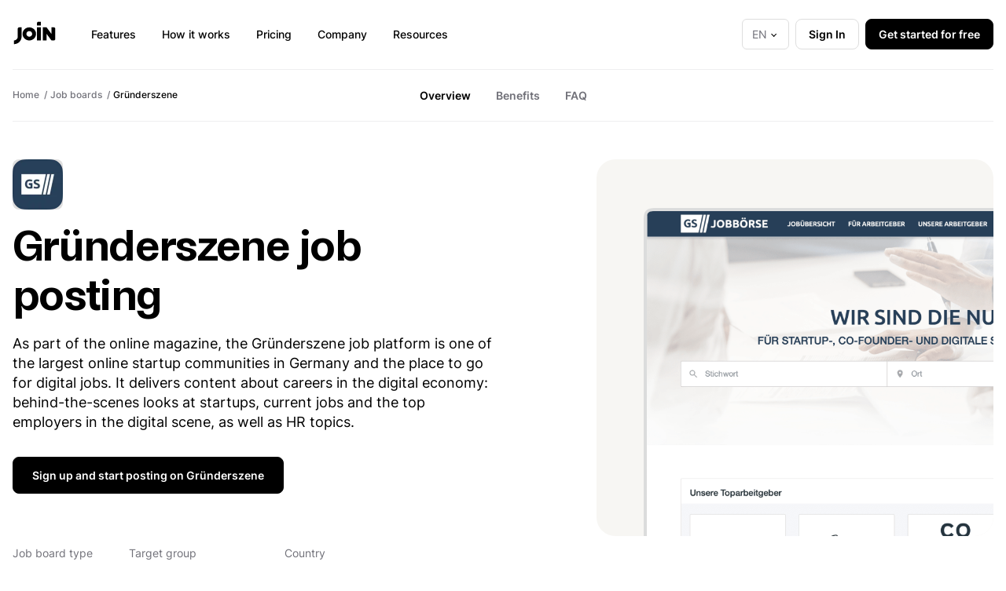

--- FILE ---
content_type: text/html; charset=utf-8
request_url: https://join.com/job-boards/grunderszene
body_size: 17203
content:
<!doctype html>
<html lang="en">
	<head>
		<meta charset="UTF-8" />
		<meta http-equiv="Content-Type" content="text/html; charset=UTF-8" />
		<script>
    let GTM_CODE = 'GTM-WSCQDFB6';
    if (window.location.hostname == 'join.com') {
        GTM_CODE = 'GTM-PHC2444';
    } else if (window.location.hostname == 'join-staging.com') {
        GTM_CODE = 'GTM-MZVDJWN';
    }
    dataLayer = [{'pageType': 'marketing-pages'}];
    (function(w,d,s,l,i){w[l]=w[l]||[];w[l].push({'gtm.start':
    new Date().getTime(),event:'gtm.js'});var f=d.getElementsByTagName(s)[0],
    j=d.createElement(s),dl=l!='dataLayer'?'&l='+l:'';j.async=true;j.src=
    'https://www.googletagmanager.com/gtm.js?id='+i+dl;f.parentNode.insertBefore(j,f);
    })(window,document,'script','dataLayer',GTM_CODE);
</script>		<meta http-equiv="X-UA-Compatible" content="IE=edge">
		<meta name="MobileOptimized" content="width" />
		<meta name="HandheldFriendly" content="True"/>
		<meta name="viewport" content="width=device-width, initial-scale=1.0" />
		<link href="/app/themes/join-main-theme/static/dist/fonts/subset-Inter-Medium.woff2" rel="preload" as="font" crossorigin>
<link href="/app/themes/join-main-theme/static/dist/fonts/subset-Inter-Regular.woff2" rel="preload" as="font" crossorigin>
<link href="/app/themes/join-main-theme/static/dist/fonts/subset-Inter-SemiBold.woff2" rel="preload" as="font" crossorigin>
<link href="/app/themes/join-main-theme/static/dist/fonts/subset-Inter-Bold.woff2" rel="preload" as="font" crossorigin>
<link href="/app/themes/join-main-theme/static/dist/fonts/subset-NoiGrotesk-Regular.woff2" rel="preload" as="font" crossorigin>
<link href="/app/themes/join-main-theme/static/dist/fonts/subset-NoiGrotesk-Medium.woff2" rel="preload" as="font" crossorigin>
<link href="/app/themes/join-main-theme/static/dist/fonts/subset-NoiGrotesk-Semibold.woff2" rel="preload" as="font" crossorigin>
<link href="/app/themes/join-main-theme/static/dist/fonts/subset-SourceSerifPro-Regular.woff2" rel="preload" as="font" crossorigin>
<link href="/app/themes/join-main-theme/static/dist/fonts/subset-SourceSerifPro-It.woff2" rel="preload" as="font" crossorigin>
<link href="/app/themes/join-main-theme/static/dist/fonts/subset-SourceSerifPro-Bold.woff2" rel="preload" as="font" crossorigin>		<link href="/app/themes/join-main-theme/static/favicon/apple-touch-icon.png" rel="apple-touch-icon" sizes="180x180"/>
<link href="/app/themes/join-main-theme/static/favicon/favicon-64x64.png" rel="icon" type="image/png" sizes="64x64"/>
<link href="/app/themes/join-main-theme/static/favicon/favicon-32x32.png" rel="icon" type="image/png" sizes="32x32"/>
<link href="/app/themes/join-main-theme/static/favicon/favicon-16x16.png" rel="icon" type="image/png" sizes="16x16"/>
<link href="/app/themes/join-main-theme/static/favicon/site.webmanifest" rel="manifest"/>
<link href="/app/themes/join-main-theme/static/favicon/join.svg" rel="mask-icon" color="#258aff"/>
<meta name="msapplication-TileColor" content="#da532c"/>
<meta name="google" content="notranslate"/>
<meta name="theme-color" content="#ffffff"/>
		<meta name='robots' content='index, follow, max-image-preview:large, max-snippet:-1, max-video-preview:-1' />
	<style>img:is([sizes="auto" i], [sizes^="auto," i]) { contain-intrinsic-size: 3000px 1500px }</style>
	<link rel="alternate" hreflang="en" href="https://join.com/job-boards/grunderszene" />
<link rel="alternate" hreflang="de" href="https://join.com/de/job-boards/gruenderszene" />
<link rel="alternate" hreflang="x-default" href="https://join.com/job-boards/grunderszene" />

	<!-- This site is optimized with the Yoast SEO plugin v25.7 - https://yoast.com/wordpress/plugins/seo/ -->
	<title>Gründerszene Job Postings - Pros and Cons | JOIN</title>
	<meta name="description" content="Do you want to use Gründerszene for your recruiting? Discover the pros and cons of Gründerszene job board and JOIN&#039;s offer for Gründerszene job postings." />
	<link rel="canonical" href="https://join.com/job-boards/grunderszene" />
	<meta property="og:locale" content="en_US" />
	<meta property="og:type" content="article" />
	<meta property="og:title" content="Gründerszene Job Postings - Pros and Cons | JOIN" />
	<meta property="og:description" content="Do you want to use Gründerszene for your recruiting? Discover the pros and cons of Gründerszene job board and JOIN&#039;s offer for Gründerszene job postings." />
	<meta property="og:url" content="/job-boards/grunderszene" />
	<meta property="og:site_name" content="JOIN" />
	<meta property="article:modified_time" content="2025-05-23T12:28:48+00:00" />
	<meta property="og:image" content="https://cdn-public-assets.join.com/2021/02/6c0db3c7-media-platform-gs-top.png" />
	<meta property="og:image:width" content="2084" />
	<meta property="og:image:height" content="1349" />
	<meta property="og:image:type" content="image/png" />
	<meta name="twitter:card" content="summary_large_image" />
	<meta name="twitter:label1" content="Est. reading time" />
	<meta name="twitter:data1" content="2 minutes" />
	<script type="application/ld+json" class="yoast-schema-graph">{"@context":"https://schema.org","@graph":[{"@type":"WebPage","@id":"https://join.com/job-boards/grunderszene","url":"/job-boards/grunderszene","name":"Gründerszene Job Postings - Pros and Cons | JOIN","isPartOf":{"@id":"https://join.com/#website"},"primaryImageOfPage":{"@id":"https://join.com/job-boards/grunderszene#primaryimage"},"image":{"@id":"https://join.com/job-boards/grunderszene#primaryimage"},"thumbnailUrl":"https://cdn-public-assets.join.com/2021/02/6c0db3c7-media-platform-gs-top.png","datePublished":"2021-02-19T13:09:07+00:00","dateModified":"2025-05-23T12:28:48+00:00","description":"Do you want to use Gründerszene for your recruiting? Discover the pros and cons of Gründerszene job board and JOIN's offer for Gründerszene job postings.","breadcrumb":{"@id":"https://join.com/job-boards/grunderszene#breadcrumb"},"inLanguage":"en","potentialAction":[{"@type":"ReadAction","target":["/job-boards/grunderszene"]}]},{"@type":"ImageObject","inLanguage":"en","@id":"https://join.com/job-boards/grunderszene#primaryimage","url":"https://cdn-public-assets.join.com/2021/02/6c0db3c7-media-platform-gs-top.png","contentUrl":"https://cdn-public-assets.join.com/2021/02/6c0db3c7-media-platform-gs-top.png","width":2084,"height":1349,"caption":"GS"},{"@type":"BreadcrumbList","@id":"https://join.com/job-boards/grunderszene#breadcrumb","itemListElement":[{"@type":"ListItem","position":1,"name":"Home","item":"https://join.com/home"},{"@type":"ListItem","position":2,"name":"Media platforms","item":"https://join.com/job-boards"},{"@type":"ListItem","position":3,"name":"Gründerszene"}]},{"@type":"WebSite","@id":"https://join.com/#website","url":"/","name":"JOIN","description":"Create compelling job ads, get candidates for free, multipost to LinkedIn, indeed, XING &amp; many more, and manage your candidates effectively!","potentialAction":[{"@type":"SearchAction","target":{"@type":"EntryPoint","urlTemplate":"/?s={search_term_string}"},"query-input":{"@type":"PropertyValueSpecification","valueRequired":true,"valueName":"search_term_string"}}],"inLanguage":"en"}]}</script>
	<!-- / Yoast SEO plugin. -->


<link rel='dns-prefetch' href='//join.com' />
<link rel='stylesheet' id='wp-block-library-css' href='/wp/wp-includes/css/dist/block-library/style.min.css?ver=6.8.3' type='text/css' media='all' />
<style id='join-horizontal-line-style-inline-css' type='text/css'>
.b3sec hr{border:none;border-top:1px solid var(--color-n10)}

</style>
<style id='join-post-lead-style-inline-css' type='text/css'>
.b7sec{background:var(--color-n05);border-radius:12px;margin-bottom:46px;padding:24px}.b7sec p{margin:0}.b7sec p.b7sec_subtitle{margin-bottom:0;margin-top:0}.b7sec p.b7sec_title{margin-bottom:16px;margin-top:15px}.b7sec p.b7sec_content{margin-bottom:0;margin-top:0}.b7sec_subtitle.typogr_es{color:var(--color-n60)}@media (max-width:768px){.b7sec{padding:16px}.b7sec p.b7sec_title{font-weight:400;font-weight:700;margin-top:9px}.b7sec p.b7sec_content,.b7sec p.b7sec_title{color:var(--color-n90);font-family:"Source Serif Pro";font-size:2rem;font-size:1rem;line-height:1.18;line-height:1.5}.b7sec p.b7sec_content{font-weight:400;margin-bottom:8px}}

</style>
<style id='join-main-wrapper-style-inline-css' type='text/css'>


</style>
<style id='join-centered-text-style-inline-css' type='text/css'>
.b10sec{margin-left:auto;margin-right:auto}.b10sec_text,.b10sec_title{text-align:center}.b10sec_title{margin-top:0}.b10sec_text{margin-bottom:0;margin-top:0}.b10sec p.b10sec_text{color:var(--color-n70)}@media (max-width:768px){.b10sec{margin-left:0;margin-right:0;max-width:inherit!important;width:100%}.b10sec .b10sec_title{font-family:noigrotesk;font-feature-settings:"ss11";font-size:2rem;font-weight:600;letter-spacing:-.01em;line-height:1.25}}

</style>
<style id='join-single-button-style-inline-css' type='text/css'>


</style>
<style id='join-flexible-wrapper-style-inline-css' type='text/css'>
@media(max-width:768px){.b29sec{display:block!important;min-height:auto!important}}

</style>
<style id='join-flexible-block-style-inline-css' type='text/css'>
@media(max-width:768px){.b30sec{margin:0 0 32px!important;min-height:auto!important;width:100%!important}.b30sec .b29sec>.b30sec{margin-bottom:0!important}}

</style>
<style id='join-height-limit-block-style-inline-css' type='text/css'>
.b31sec{max-height:none;min-height:376px;overflow:hidden;position:relative}.b31sec:after{background:linear-gradient(0deg,rgba(var(--color-n00-rgb),1) 0,rgba(var(--color-n00-rgb),1) 50%,rgba(var(--color-n00-rgb),0) 100%);content:"";height:376px;left:0;width:100%;z-index:1}.b31sec:after,.b31sec_btn{bottom:0;position:absolute}.b31sec_btn{left:50%;transform:translate(-50%);z-index:2}.b31sec .b31sec_btn_open{display:block}.b31sec .b31sec_btn_close{display:none}.b31sec.is-open{max-height:none!important;padding-bottom:100px}.b31sec.is-open .b31sec_btn_open,.b31sec.is-open:after{display:none}.b31sec.is-open .b31sec_btn_close{display:block}@media(max-width:768px){.b31sec:after{height:200px}}

</style>
<style id='join-simple-block-style-inline-css' type='text/css'>


</style>
<style id='join-buttons-row-style-inline-css' type='text/css'>
.b39sec{display:flex;flex-wrap:wrap}.b39sec .btn{margin:5px}

</style>
<style id='global-styles-inline-css' type='text/css'>
:root{--wp--preset--aspect-ratio--square: 1;--wp--preset--aspect-ratio--4-3: 4/3;--wp--preset--aspect-ratio--3-4: 3/4;--wp--preset--aspect-ratio--3-2: 3/2;--wp--preset--aspect-ratio--2-3: 2/3;--wp--preset--aspect-ratio--16-9: 16/9;--wp--preset--aspect-ratio--9-16: 9/16;--wp--preset--color--black: #000000;--wp--preset--color--cyan-bluish-gray: #abb8c3;--wp--preset--color--white: #ffffff;--wp--preset--color--pale-pink: #f78da7;--wp--preset--color--vivid-red: #cf2e2e;--wp--preset--color--luminous-vivid-orange: #ff6900;--wp--preset--color--luminous-vivid-amber: #fcb900;--wp--preset--color--light-green-cyan: #7bdcb5;--wp--preset--color--vivid-green-cyan: #00d084;--wp--preset--color--pale-cyan-blue: #8ed1fc;--wp--preset--color--vivid-cyan-blue: #0693e3;--wp--preset--color--vivid-purple: #9b51e0;--wp--preset--gradient--vivid-cyan-blue-to-vivid-purple: linear-gradient(135deg,rgba(6,147,227,1) 0%,rgb(155,81,224) 100%);--wp--preset--gradient--light-green-cyan-to-vivid-green-cyan: linear-gradient(135deg,rgb(122,220,180) 0%,rgb(0,208,130) 100%);--wp--preset--gradient--luminous-vivid-amber-to-luminous-vivid-orange: linear-gradient(135deg,rgba(252,185,0,1) 0%,rgba(255,105,0,1) 100%);--wp--preset--gradient--luminous-vivid-orange-to-vivid-red: linear-gradient(135deg,rgba(255,105,0,1) 0%,rgb(207,46,46) 100%);--wp--preset--gradient--very-light-gray-to-cyan-bluish-gray: linear-gradient(135deg,rgb(238,238,238) 0%,rgb(169,184,195) 100%);--wp--preset--gradient--cool-to-warm-spectrum: linear-gradient(135deg,rgb(74,234,220) 0%,rgb(151,120,209) 20%,rgb(207,42,186) 40%,rgb(238,44,130) 60%,rgb(251,105,98) 80%,rgb(254,248,76) 100%);--wp--preset--gradient--blush-light-purple: linear-gradient(135deg,rgb(255,206,236) 0%,rgb(152,150,240) 100%);--wp--preset--gradient--blush-bordeaux: linear-gradient(135deg,rgb(254,205,165) 0%,rgb(254,45,45) 50%,rgb(107,0,62) 100%);--wp--preset--gradient--luminous-dusk: linear-gradient(135deg,rgb(255,203,112) 0%,rgb(199,81,192) 50%,rgb(65,88,208) 100%);--wp--preset--gradient--pale-ocean: linear-gradient(135deg,rgb(255,245,203) 0%,rgb(182,227,212) 50%,rgb(51,167,181) 100%);--wp--preset--gradient--electric-grass: linear-gradient(135deg,rgb(202,248,128) 0%,rgb(113,206,126) 100%);--wp--preset--gradient--midnight: linear-gradient(135deg,rgb(2,3,129) 0%,rgb(40,116,252) 100%);--wp--preset--font-size--small: 13px;--wp--preset--font-size--medium: 20px;--wp--preset--font-size--large: 36px;--wp--preset--font-size--x-large: 42px;--wp--preset--font-family--inter: Inter;--wp--preset--font-family--noigrotesk: noigrotesk;--wp--preset--spacing--20: 0.44rem;--wp--preset--spacing--30: 0.67rem;--wp--preset--spacing--40: 1rem;--wp--preset--spacing--50: 1.5rem;--wp--preset--spacing--60: 2.25rem;--wp--preset--spacing--70: 3.38rem;--wp--preset--spacing--80: 5.06rem;--wp--preset--shadow--natural: 6px 6px 9px rgba(0, 0, 0, 0.2);--wp--preset--shadow--deep: 12px 12px 50px rgba(0, 0, 0, 0.4);--wp--preset--shadow--sharp: 6px 6px 0px rgba(0, 0, 0, 0.2);--wp--preset--shadow--outlined: 6px 6px 0px -3px rgba(255, 255, 255, 1), 6px 6px rgba(0, 0, 0, 1);--wp--preset--shadow--crisp: 6px 6px 0px rgba(0, 0, 0, 1);}:where(body) { margin: 0; }.wp-site-blocks > .alignleft { float: left; margin-right: 2em; }.wp-site-blocks > .alignright { float: right; margin-left: 2em; }.wp-site-blocks > .aligncenter { justify-content: center; margin-left: auto; margin-right: auto; }:where(.is-layout-flex){gap: 0.5em;}:where(.is-layout-grid){gap: 0.5em;}.is-layout-flow > .alignleft{float: left;margin-inline-start: 0;margin-inline-end: 2em;}.is-layout-flow > .alignright{float: right;margin-inline-start: 2em;margin-inline-end: 0;}.is-layout-flow > .aligncenter{margin-left: auto !important;margin-right: auto !important;}.is-layout-constrained > .alignleft{float: left;margin-inline-start: 0;margin-inline-end: 2em;}.is-layout-constrained > .alignright{float: right;margin-inline-start: 2em;margin-inline-end: 0;}.is-layout-constrained > .aligncenter{margin-left: auto !important;margin-right: auto !important;}.is-layout-constrained > :where(:not(.alignleft):not(.alignright):not(.alignfull)){margin-left: auto !important;margin-right: auto !important;}body .is-layout-flex{display: flex;}.is-layout-flex{flex-wrap: wrap;align-items: center;}.is-layout-flex > :is(*, div){margin: 0;}body .is-layout-grid{display: grid;}.is-layout-grid > :is(*, div){margin: 0;}body{padding-top: 0px;padding-right: 0px;padding-bottom: 0px;padding-left: 0px;}a:where(:not(.wp-element-button)){text-decoration: underline;}:root :where(.wp-element-button, .wp-block-button__link){background-color: #32373c;border-width: 0;color: #fff;font-family: inherit;font-size: inherit;line-height: inherit;padding: calc(0.667em + 2px) calc(1.333em + 2px);text-decoration: none;}.has-black-color{color: var(--wp--preset--color--black) !important;}.has-cyan-bluish-gray-color{color: var(--wp--preset--color--cyan-bluish-gray) !important;}.has-white-color{color: var(--wp--preset--color--white) !important;}.has-pale-pink-color{color: var(--wp--preset--color--pale-pink) !important;}.has-vivid-red-color{color: var(--wp--preset--color--vivid-red) !important;}.has-luminous-vivid-orange-color{color: var(--wp--preset--color--luminous-vivid-orange) !important;}.has-luminous-vivid-amber-color{color: var(--wp--preset--color--luminous-vivid-amber) !important;}.has-light-green-cyan-color{color: var(--wp--preset--color--light-green-cyan) !important;}.has-vivid-green-cyan-color{color: var(--wp--preset--color--vivid-green-cyan) !important;}.has-pale-cyan-blue-color{color: var(--wp--preset--color--pale-cyan-blue) !important;}.has-vivid-cyan-blue-color{color: var(--wp--preset--color--vivid-cyan-blue) !important;}.has-vivid-purple-color{color: var(--wp--preset--color--vivid-purple) !important;}.has-black-background-color{background-color: var(--wp--preset--color--black) !important;}.has-cyan-bluish-gray-background-color{background-color: var(--wp--preset--color--cyan-bluish-gray) !important;}.has-white-background-color{background-color: var(--wp--preset--color--white) !important;}.has-pale-pink-background-color{background-color: var(--wp--preset--color--pale-pink) !important;}.has-vivid-red-background-color{background-color: var(--wp--preset--color--vivid-red) !important;}.has-luminous-vivid-orange-background-color{background-color: var(--wp--preset--color--luminous-vivid-orange) !important;}.has-luminous-vivid-amber-background-color{background-color: var(--wp--preset--color--luminous-vivid-amber) !important;}.has-light-green-cyan-background-color{background-color: var(--wp--preset--color--light-green-cyan) !important;}.has-vivid-green-cyan-background-color{background-color: var(--wp--preset--color--vivid-green-cyan) !important;}.has-pale-cyan-blue-background-color{background-color: var(--wp--preset--color--pale-cyan-blue) !important;}.has-vivid-cyan-blue-background-color{background-color: var(--wp--preset--color--vivid-cyan-blue) !important;}.has-vivid-purple-background-color{background-color: var(--wp--preset--color--vivid-purple) !important;}.has-black-border-color{border-color: var(--wp--preset--color--black) !important;}.has-cyan-bluish-gray-border-color{border-color: var(--wp--preset--color--cyan-bluish-gray) !important;}.has-white-border-color{border-color: var(--wp--preset--color--white) !important;}.has-pale-pink-border-color{border-color: var(--wp--preset--color--pale-pink) !important;}.has-vivid-red-border-color{border-color: var(--wp--preset--color--vivid-red) !important;}.has-luminous-vivid-orange-border-color{border-color: var(--wp--preset--color--luminous-vivid-orange) !important;}.has-luminous-vivid-amber-border-color{border-color: var(--wp--preset--color--luminous-vivid-amber) !important;}.has-light-green-cyan-border-color{border-color: var(--wp--preset--color--light-green-cyan) !important;}.has-vivid-green-cyan-border-color{border-color: var(--wp--preset--color--vivid-green-cyan) !important;}.has-pale-cyan-blue-border-color{border-color: var(--wp--preset--color--pale-cyan-blue) !important;}.has-vivid-cyan-blue-border-color{border-color: var(--wp--preset--color--vivid-cyan-blue) !important;}.has-vivid-purple-border-color{border-color: var(--wp--preset--color--vivid-purple) !important;}.has-vivid-cyan-blue-to-vivid-purple-gradient-background{background: var(--wp--preset--gradient--vivid-cyan-blue-to-vivid-purple) !important;}.has-light-green-cyan-to-vivid-green-cyan-gradient-background{background: var(--wp--preset--gradient--light-green-cyan-to-vivid-green-cyan) !important;}.has-luminous-vivid-amber-to-luminous-vivid-orange-gradient-background{background: var(--wp--preset--gradient--luminous-vivid-amber-to-luminous-vivid-orange) !important;}.has-luminous-vivid-orange-to-vivid-red-gradient-background{background: var(--wp--preset--gradient--luminous-vivid-orange-to-vivid-red) !important;}.has-very-light-gray-to-cyan-bluish-gray-gradient-background{background: var(--wp--preset--gradient--very-light-gray-to-cyan-bluish-gray) !important;}.has-cool-to-warm-spectrum-gradient-background{background: var(--wp--preset--gradient--cool-to-warm-spectrum) !important;}.has-blush-light-purple-gradient-background{background: var(--wp--preset--gradient--blush-light-purple) !important;}.has-blush-bordeaux-gradient-background{background: var(--wp--preset--gradient--blush-bordeaux) !important;}.has-luminous-dusk-gradient-background{background: var(--wp--preset--gradient--luminous-dusk) !important;}.has-pale-ocean-gradient-background{background: var(--wp--preset--gradient--pale-ocean) !important;}.has-electric-grass-gradient-background{background: var(--wp--preset--gradient--electric-grass) !important;}.has-midnight-gradient-background{background: var(--wp--preset--gradient--midnight) !important;}.has-small-font-size{font-size: var(--wp--preset--font-size--small) !important;}.has-medium-font-size{font-size: var(--wp--preset--font-size--medium) !important;}.has-large-font-size{font-size: var(--wp--preset--font-size--large) !important;}.has-x-large-font-size{font-size: var(--wp--preset--font-size--x-large) !important;}.has-inter-font-family{font-family: var(--wp--preset--font-family--inter) !important;}.has-noigrotesk-font-family{font-family: var(--wp--preset--font-family--noigrotesk) !important;}
:where(.wp-block-post-template.is-layout-flex){gap: 1.25em;}:where(.wp-block-post-template.is-layout-grid){gap: 1.25em;}
:where(.wp-block-columns.is-layout-flex){gap: 2em;}:where(.wp-block-columns.is-layout-grid){gap: 2em;}
:root :where(.wp-block-pullquote){font-size: 1.5em;line-height: 1.6;}
</style>
<link rel='stylesheet' id='mainStyle-css' href='/app/themes/join-main-theme/static/dist/main1.css?ver=v1.326.0' type='text/css' media='screen' />
<link rel='stylesheet' id='swiperlibCss-css' href='/app/themes/join-main-theme/static/libs/swiper/swiper-bundle.min.css?ver=v1.326.0' type='text/css' media='screen' />
<meta name="generator" content="WordPress 6.8.3" />
<meta name="generator" content="WPML ver:4.7.6 stt:1,4,3,2,69;" />

	</head>
	<body class="wp-singular media-platform-template-default single single-media-platform postid-1719 wp-theme-join-main-theme lang-en">
		<noscript>
    <iframe src="https://www.googletagmanager.com/ns.html?id=GTM-WSCQDFB6" height="0" width="0" style="display:none;visibility:hidden"></iframe>
    <iframe src="https://www.googletagmanager.com/ns.html?id=GTM-PHC2444" height="0" width="0" style="display:none;visibility:hidden"></iframe>
    <iframe src="https://www.googletagmanager.com/ns.html?id=GTM-MZVDJWN" height="0" width="0" style="display:none;visibility:hidden"></iframe>
</noscript>		    <div class="header limited-ui-elem" id="header">
    <div class="wrp">
        <div class="header_wrp">
            <a class="header_logo" href="/" aria-label="Go to the home page">
                <svg class="logosvg" width="56" height="32" fill="none" xmlns="http://www.w3.org/2000/svg"><path d="M52.496 8.811h-3.054v8.364L43.664 9.32c-.224-.286-.578-.513-.977-.513l-4.26.005v16.722h4.894v-8.345l5.77 7.849c.221.293.587.479.99.479h2.415c1.016 0 1.84-.8 1.84-1.787V10.597c0-.987-.824-1.786-1.84-1.786ZM24.954 17.19c0-1.973-1.655-3.58-3.689-3.58-2.033 0-3.688 1.607-3.688 3.579 0 1.973 1.655 3.578 3.688 3.578 2.034 0 3.69-1.604 3.69-3.578Zm4.907-.007c0 4.603-3.846 8.334-8.592 8.334-4.744 0-8.59-3.731-8.59-8.334s3.846-8.335 8.591-8.335c4.745 0 8.59 3.731 8.59 8.335Zm1.222-13.735v2.962h4.895V1.66h-3.06c-1.017 0-1.835.8-1.835 1.788v-.001Zm0 22.069h4.895V8.828h-4.895v16.688ZM8.4 8.828h3.053v11.938c.002 5.246-4.382 9.5-9.79 9.5v-4.751c2.698 0 4.896-2.13 4.896-4.749V10.62c0-.987.823-1.792 1.84-1.792Z" fill="#000"/></svg>            </a>
            <div class="header_nav">
                <nav id="top_nav">
                    <ul class="menu">
    <span id="menu_link_bg" class="menu_link_bg"></span>
    <li class="menu_item menu_item_home">
        <a class="menu_link" data-click-event="top_menu_clicked" href="/">Home</a>
    </li>
            <li class="menu_item menu_item_withbg header1 menu-item menu-item-type-custom menu-item-object-custom menu-item-has-children menu-item-13448">
            <a class="menu_link menu_link_withbg" data-click-event="top_menu_clicked" href="/features">Features</a>
                                                <div class="menu_sub menu_sub1">
    <div class="menu_sub_wrpa">
        <div class="menu_sub_wrpb">
            <div class="wrp">
                <ul class="menu_sub_list">
                    <li class="menu_sub_item menu_sub_item_back">
                        <button class="menu_sub_back" type="button">Back</button>
                    </li>
                                            <li class="menu_sub_item menu-item menu-item-type-custom menu-item-object-custom menu-item-has-children menu-item-13449">
                            <span class="menu_sub_link menu_sub_link--main typogr_cn">Source & Attract</span>
                                                            <ul class="msub_list">
                                                                            <li class="msub_list_item">
                                            <a class="msub_list_link menu_sub_link menu_sub_link--child typogr_psemi" data-click-event="top_menu_clicked" data-click-parent="Features" href="/features/job-ad-builder">Job ad builder</a>
                                        </li>
                                                                            <li class="msub_list_item">
                                            <a class="msub_list_link menu_sub_link menu_sub_link--child typogr_psemi" data-click-event="top_menu_clicked" data-click-parent="Features" href="/features/multiposting">Multiposting</a>
                                        </li>
                                                                            <li class="msub_list_item">
                                            <a class="msub_list_link menu_sub_link menu_sub_link--child typogr_psemi" data-click-event="top_menu_clicked" data-click-parent="Features" href="/features/career-page">Career page and job widget</a>
                                        </li>
                                                                            <li class="msub_list_item">
                                            <a class="msub_list_link menu_sub_link menu_sub_link--child typogr_psemi" data-click-event="top_menu_clicked" data-click-parent="Features" href="/features/talent-sourcing-extension">Sourcing extension</a>
                                        </li>
                                                                    </ul>
                                                    </li>
                                            <li class="menu_sub_item menu-item menu-item-type-custom menu-item-object-custom menu-item-has-children menu-item-13452">
                            <span class="menu_sub_link menu_sub_link--main typogr_cn">Screen & Interview</span>
                                                            <ul class="msub_list">
                                                                            <li class="msub_list_item">
                                            <a class="msub_list_link menu_sub_link menu_sub_link--child typogr_psemi" data-click-event="top_menu_clicked" data-click-parent="Features" href="/features/candidate-assessments">Assessments</a>
                                        </li>
                                                                            <li class="msub_list_item">
                                            <a class="msub_list_link menu_sub_link menu_sub_link--child typogr_psemi" data-click-event="top_menu_clicked" data-click-parent="Features" href="/features/hiring-scorecards">Hiring scorecards</a>
                                        </li>
                                                                            <li class="msub_list_item">
                                            <a class="msub_list_link menu_sub_link menu_sub_link--child typogr_psemi" data-click-event="top_menu_clicked" data-click-parent="Features" href="/features/applicant-screening">Applicant screening</a>
                                        </li>
                                                                            <li class="msub_list_item">
                                            <a class="msub_list_link menu_sub_link menu_sub_link--child typogr_psemi" data-click-event="top_menu_clicked" data-click-parent="Features" href="/features/interview-scheduling">Interview scheduling</a>
                                        </li>
                                                                    </ul>
                                                    </li>
                                            <li class="menu_sub_item menu-item menu-item-type-custom menu-item-object-custom menu-item-has-children menu-item-13459">
                            <span class="menu_sub_link menu_sub_link--main typogr_cn">Manage & Track</span>
                                                            <ul class="msub_list">
                                                                            <li class="msub_list_item">
                                            <a class="msub_list_link menu_sub_link menu_sub_link--child typogr_psemi" data-click-event="top_menu_clicked" data-click-parent="Features" href="/features/candidate-communication">Candidate communication</a>
                                        </li>
                                                                            <li class="msub_list_item">
                                            <a class="msub_list_link menu_sub_link menu_sub_link--child typogr_psemi" data-click-event="top_menu_clicked" data-click-parent="Features" href="/features/talent-pool">Talent pool</a>
                                        </li>
                                                                    </ul>
                                                    </li>
                                            <li class="menu_sub_item menu-item menu-item-type-custom menu-item-object-custom menu-item-has-children menu-item-13463">
                            <span class="menu_sub_link menu_sub_link--main typogr_cn">Integrations & Job boards</span>
                                                            <ul class="msub_list">
                                                                            <li class="msub_list_item">
                                            <a class="msub_list_link menu_sub_link menu_sub_link--child typogr_psemi" data-click-event="top_menu_clicked" data-click-parent="Features" href="/job-boards">Job boards</a>
                                        </li>
                                                                            <li class="msub_list_item">
                                            <a class="msub_list_link menu_sub_link menu_sub_link--child typogr_psemi" data-click-event="top_menu_clicked" data-click-parent="Features" href="/integrations">Integration</a>
                                        </li>
                                                                    </ul>
                                                    </li>
                                    </ul>
            </div>
                            <div class="menu_sub_blist_wrp">
                    <div class="wrp">
                        <ul class="menu_sub_blist">
                                                            <li class="menu_sub_blist_item">
                                    <a class="menu_sub_blist_link typogr_csemi" data-click-event="top_menu_clicked" href="/features">
                                        See all features
                                        <svg xmlns="http://www.w3.org/2000/svg" width="11" height="9" fill="none"><path fill="#000" d="m6.527 9-.766-.756 3.152-3.152H.75V4h8.163L5.761.857 6.527.09l4.455 4.454L6.527 9Z"/></svg>
                                    </a>
                                </li>
                                                            <li class="menu_sub_blist_item">
                                    <a class="menu_sub_blist_link typogr_csemi" data-click-event="top_menu_clicked" href="/applicant-tracking-system">
                                        Applicant tracking system
                                        <svg xmlns="http://www.w3.org/2000/svg" width="11" height="9" fill="none"><path fill="#000" d="m6.527 9-.766-.756 3.152-3.152H.75V4h8.163L5.761.857 6.527.09l4.455 4.454L6.527 9Z"/></svg>
                                    </a>
                                </li>
                                                            <li class="menu_sub_blist_item">
                                    <a class="menu_sub_blist_link typogr_csemi" data-click-event="top_menu_clicked" href="/post-jobs-free">
                                        Post job ads for free
                                        <svg xmlns="http://www.w3.org/2000/svg" width="11" height="9" fill="none"><path fill="#000" d="m6.527 9-.766-.756 3.152-3.152H.75V4h8.163L5.761.857 6.527.09l4.455 4.454L6.527 9Z"/></svg>
                                    </a>
                                </li>
                                                    </ul>
                    </div>
                </div>
                    </div>
    </div>
</div>                                    </li>
            <li class="menu_item menu_item_withbg menu-item menu-item-type-custom menu-item-object-custom menu-item-13468">
            <a class="menu_link menu_link_withbg" data-click-event="top_menu_clicked" href="/how-it-works">How it works</a>
                    </li>
            <li class="menu_item menu_item_withbg menu-item menu-item-type-post_type menu-item-object-page menu-item-19034">
            <a class="menu_link menu_link_withbg" data-click-event="top_menu_clicked" href="/pricing">Pricing</a>
                    </li>
            <li class="menu_item menu_item_withbg menu-item menu-item-type-post_type menu-item-object-page menu-item-21062">
            <a class="menu_link menu_link_withbg" data-click-event="top_menu_clicked" href="/company">Company</a>
                    </li>
            <li class="menu_item menu_item_withbg header2 menu-item menu-item-type-custom menu-item-object-custom menu-item-has-children menu-item-13477">
            <a class="menu_link menu_link_withbg" data-click-event="top_menu_clicked" href="/recruitment-hr-blog">Resources</a>
                                                <div class="menu_sub menu_sub2">
    <div class="menu_sub_wrpa">
        <div class="menu_sub_wrpb">
            <div class="wrp">
                <ul class="menu_sub_list">
                    <li class="menu_sub_item menu_sub_item_back">
                        <button class="menu_sub_back" type="button">Back</button>
                    </li>
                                            <li class="menu_sub_item menu_sub2_list">
                            <span class="menu_sub_link menu_sub_link--main typogr_cn">Resources</span>
                            <ul class="msub_list">
                                                                    <li class="msub_list_item">
                                        <a class="msub_list_link menu_sub_link menu_sub_link--child typogr_psemi" data-click-event="top_menu_clicked" data-click-parent="Resources" href="/recruitment-hr-blog">Blog</a>
                                    </li>
                                                                    <li class="msub_list_item">
                                        <a class="msub_list_link menu_sub_link menu_sub_link--child typogr_psemi" data-click-event="top_menu_clicked" data-click-parent="Resources" href="/success-stories">Success stories</a>
                                    </li>
                                                                    <li class="msub_list_item">
                                        <a class="msub_list_link menu_sub_link menu_sub_link--child typogr_psemi" data-click-event="top_menu_clicked" data-click-parent="Resources" href="https://help.join.com/?utm_source=blog&utm_medium=website&utm_campaign=gitbook-join.com-resources-link&utm_content=en">Help center</a>
                                    </li>
                                                                    <li class="msub_list_item">
                                        <a class="msub_list_link menu_sub_link menu_sub_link--child typogr_psemi" data-click-event="top_menu_clicked" data-click-parent="Resources" href="/glossary">Glossary</a>
                                    </li>
                                                                    <li class="msub_list_item">
                                        <a class="msub_list_link menu_sub_link menu_sub_link--child typogr_psemi" data-click-event="top_menu_clicked" data-click-parent="Resources" href="/job-descriptions">Job descriptions</a>
                                    </li>
                                                                    <li class="msub_list_item">
                                        <a class="msub_list_link menu_sub_link menu_sub_link--child typogr_psemi" data-click-event="top_menu_clicked" data-click-parent="Resources" href="/interview-questions">Interview questions</a>
                                    </li>
                                                            </ul>
                        </li>
                                                                <li class="menu_sub_item menu_sub2_recommended">
                            <span class="menu_sub_link menu_sub_link--main typogr_cn">Recommended blog</span>
                                                            <a class="sub2_post" data-click-event="top_menu_clicked" data-click-parent="Resources" href="/recruitment-hr-blog/collaborative-hiring">
                                    <div class="sub2_post_img">
                                        <img loading="lazy" src="https://cdn-public-assets.join.com/2025/12/7c191bed-cover-the-benefits-of-collaborative-hiring-how-team-based-hiring-improves-results-300x169.webp" alt="The benefits of collaborative hiring: How team-based hiring improves results" class="imgb imgb-r8" />
                                    </div>
                                    <div class="sub2_post_cont">
                                        <p class="sub2_post_cat typogr_en">Hire talent, Organisational processes</p>
                                        <p class="sub2_post_title typogr_bsemi">The benefits of collaborative hiring: How team-based hiring improves results</p>
                                    </div>
                                </a>
                                                            <a class="sub2_post" data-click-event="top_menu_clicked" data-click-parent="Resources" href="/recruitment-hr-blog/team-fit-in-hiring">
                                    <div class="sub2_post_img">
                                        <img loading="lazy" src="https://cdn-public-assets.join.com/2025/12/7555648e-pexels-fauxels-3183150-300x200.webp" alt="Team fit in hiring: Ensure a candidate is the right fit for your team" class="imgb imgb-r8" />
                                    </div>
                                    <div class="sub2_post_cont">
                                        <p class="sub2_post_cat typogr_en">Find candidates, Hire talent, Organisational processes</p>
                                        <p class="sub2_post_title typogr_bsemi">Team fit in hiring: Ensure a candidate is the right fit for your team</p>
                                    </div>
                                </a>
                                                            <a class="sub2_post" data-click-event="top_menu_clicked" data-click-parent="Resources" href="/recruitment-hr-blog/smb-hiring-trends">
                                    <div class="sub2_post_img">
                                        <img loading="lazy" src="https://cdn-public-assets.join.com/2025/11/0300fa31-blogcover-why-job-ads-are-becoming-the-new-marketing-strategy-300x200.webp" alt="SMB hiring trends 2025: Why job ads are becoming the new marketing strategy" class="imgb imgb-r8" />
                                    </div>
                                    <div class="sub2_post_cont">
                                        <p class="sub2_post_cat typogr_en">Hire talent, News &amp; insights, Organisational processes</p>
                                        <p class="sub2_post_title typogr_bsemi">SMB hiring trends 2025: Why job ads are becoming the new marketing strategy</p>
                                    </div>
                                </a>
                                                    </li>
                                                                <li class="menu_sub_item menu_sub2_featured">
                            <a class="sub2_featured" data-click-event="top_menu_clicked" data-click-parent="Resources" href="/recruitment-hr-blog/collaborative-hiring">
                                <span class="menu_sub_link menu_sub_link--main typogr_cn">Featured</span>
                                <div class="sub2_featured_img">
                                    <img loading="lazy" src="https://cdn-public-assets.join.com/2025/12/7c191bed-cover-the-benefits-of-collaborative-hiring-how-team-based-hiring-improves-results-1024x576.webp" alt="The benefits of collaborative hiring: How team-based hiring improves results" />
                                </div>
                                <p class="sub2_featured_title typogr_bsemi">The benefits of collaborative hiring: How team-based hiring improves results</p>
                                <p class="sub2_featured_more typogr_cn"><span class="sub2_featured_more_txt">Learn more</span> &#8594;</p>
                            </a>
                        </li>
                                    </ul>
            </div>
        </div>
    </div>
</div>                                    </li>
    </ul>                </nav>
                <div class="header_btns">
                    <div class="header_btns_group">
                        <div class="lswitcher">
    <p class="lswitcher_current">en</p>
    <div class="lswitcher_langs">
        <ul class="lswitcher_list">
                            <li class="lswitcher_list_item lswitcher_list_item--active">
                    <a class="lswitcher_list_link typogr_cn" data-code="en" href="/job-boards/grunderszene">
                        English
                    </a>
                </li>
                            <li class="lswitcher_list_item ">
                    <a class="lswitcher_list_link typogr_cn" data-code="de" href="/de/job-boards/gruenderszene">
                        Deutsch
                    </a>
                </li>
                    </ul>
    </div>
</div>
                    </div>
                    <div class="header_btns_group">
                        <a href="/dashboard" class="user_is_login user_dashboard_btn btn btn_main btn_large">Go to Dashboard</a>
                        <a href="/auth/login" class="user_is_anonymous btn btn_second btn_large marketing_cta" data-button-name="top_menu_login">Sign In</a>
                    </div>
                    <div class="header_btns_group">
                        <button type="button" class="user_is_login btn btn_third btn_large" id="user-logout-btn">Log out</button>
                        <a href="/auth/signup" class="user_is_anonymous btn btn_main btn_large marketing_cta" data-button-name="top_menu_register">Get started for free</a>
                    </div>
                </div>
            </div>
            <div class="header_mobile_toggle">
                <button type="button" class="header_mobile_toggle_btn" id="header_mobile_toggle_btn" title="Open mobile menu button">
                    <span class="header_mobile_toggle_line"></span>
                    <span class="header_mobile_toggle_line"></span>
                    <span class="header_mobile_toggle_line"></span>
                </button>
            </div>
        </div>
    </div>
</div>            <div class="b43sec" id="mediaplat-navigation">
    <div class="wrp">
        <div class="b43sec_nav">
            <ul class="b43sec_brdcrm">
                <li class="b43sec_brdcrm_item typogr_en"><a class="b43sec_brdcrm_link" href="/">Home</a></li>
                <li class="b43sec_brdcrm_item typogr_en"><a class="b43sec_brdcrm_link" href="/job-boards">Job boards</a></li>
                <li class="b43sec_brdcrm_item typogr_en"><span class="b43sec_brdcrm_current">Gründerszene</span></li>
            </ul>
                            <ul class="b43sec_nav_list">
                                            <li class="b43sec_nav_item typogr_cs"><a class="b43sec_nav_link smoothscroll is-active link_overview" href="#overview">Overview</a></li>
                                            <li class="b43sec_nav_item typogr_cs"><a class="b43sec_nav_link smoothscroll link_benefits" href="#benefits">Benefits</a></li>
                                            <li class="b43sec_nav_item typogr_cs"><a class="b43sec_nav_link smoothscroll link_faq" href="#faq">FAQ</a></li>
                                    </ul>
                    </div>
    </div>
        <style>
        .b43sec{margin-bottom:48px;background:var(--color-n00);position:relative;z-index:49}.b43sec_brdcrm{display:flex;list-style-type:none;margin:0;padding:0;position:absolute;top:23px;left:0;will-change:top;transition:top .1s}.b43sec_brdcrm_item{color:var(--color-n60);position:relative;padding-right:14px}.b43sec_brdcrm_item::after{content:'/';position:absolute;top:0;right:4px}.b43sec_brdcrm_item:last-child{padding-right:0}.b43sec_brdcrm_item:last-child::after{display:none}.b43sec_brdcrm_link{color:var(--color-n60);text-decoration:none}.b43sec_brdcrm_current{color:var(--color-n90)}.b43sec_nav{position:relative;border-top:1px solid var(--color-n10);border-bottom:1px solid var(--color-n10);padding:23px 0;will-change:padding;transition:padding .1s}.b43sec_nav_list{flex-grow:1;display:flex;justify-content:center;list-style-type:none;margin:0;padding:0}.b43sec_nav_item{margin:0 16px}.b43sec_nav_link{color:var(--color-n60);text-decoration:none}.b43sec_nav_link.is-active{color:var(--color-n90)}.is-scroll .b43sec{border-bottom:1px solid var(--color-n20)}.is-scroll .b43sec_brdcrm{top:10px}.is-scroll .b43sec_nav{border-bottom-color:var(--color-n00);border-top-color:var(--color-n00);padding:10px 0}
    </style>
</div>


<span id="overview"></span>


<div class="b42sec sec_overview">
    <div class="wrp">
        <div class="b42sec_row">
            <div class="b42sec_col b42sec_col_l">
                <div class="b42sec_cont">
                                            <div class="b42sec_logo">
                            <img loading="lazy" decoding="async" width="128" height="128" src="https://cdn-public-assets.join.com/2024/05/56e9f7ca-job-boardgruenderszene@2x.webp" class="attachment-small size-small wp-stateless-item" alt="Gründerszene Logo" data-image-size="small" data-stateless-media-bucket="join-public-pages-static-assets" data-stateless-media-name="2024/05/56e9f7ca-job-boardgruenderszene@2x.webp" />
                        </div>
                                        <h1 class="b42sec_title title-3">Gründerszene job posting</h1>
                                            <div class="b42sec_text typogr_pn">
                            <p>As part of the online magazine, the Gründerszene job platform is  one of the largest online startup communities in Germany and the place to go for digital jobs. It delivers content about careers in the digital economy: behind-the-scenes looks at startups, current jobs and the top employers in the digital scene, as well as HR topics.</p>

                        </div>
                                                                <a class="btn btn_main btn_largew btn_inline marketing_cta" data-button-name="Gründerszene job posting - top" href="/auth/signup">Sign up and start posting on Gründerszene</a>
                                        <ul class="b42sec_cats">
                                                    <li class="b42sec_cats_item">
                                <p class="b42sec_cats_desc typogr_cn">Job board type</p>
                                <p class="b42sec_cats_name typogr_pn">Generalist</p>
                            </li>
                                                                            <li class="b42sec_cats_item">
                                <p class="b42sec_cats_desc typogr_cn">Target group</p>
                                <p class="b42sec_cats_name typogr_pn">Entire Job Market</p>
                            </li>
                                                                            <li class="b42sec_cats_item">
                                <p class="b42sec_cats_desc typogr_cn">Country</p>
                                <p class="b42sec_cats_name typogr_pn">Germany</p>
                            </li>
                                            </ul>
                </div>
            </div>
            <div class="b42sec_col b42sec_col_r">
                                    <div class="b42sec_img">
                        <img loading="lazy" decoding="async" width="1024" height="663" src="https://cdn-public-assets.join.com/2021/02/6c0db3c7-media-platform-gs-top.png" class="attachment-large size-large wp-stateless-item" alt="GS" data-image-size="large" data-stateless-media-bucket="join-public-pages-static-assets" data-stateless-media-name="2021/02/6c0db3c7-media-platform-gs-top.png" />
                    </div>
                            </div>
        </div>
    </div>
        <style>
        .b42sec_row{display:flex;justify-content:space-between}.b42sec_col{width:49%}.b42sec_col_l{width:49%}.b42sec_col_r{width:40.5%}.b42sec_logo{width:64px;height:64px;background:var(--color-n20);border-radius:8px;overflow:hidden;position:relative}.b42sec_logo img{display:block;max-width:100%;height:auto;margin:0;width:100%;position:absolute;top:50%;left:50%;transform:translate(-50%, -50%)}.b42sec_title{margin-top:16px;margin-bottom:16px}.b42sec_text{margin-bottom:32px}.b42sec_text p{margin:0 0 26px 0}.b42sec_cats{list-style-type:none;margin:66px 0 0 0;padding:0;display:flex}.b42sec_cats_item{margin-right:7.5%}.b42sec_cats_item:last-child{margin-right:0}.b42sec_cats_desc{margin-top:0;margin-bottom:10px;color:var(--color-n60)}.b42sec_cats_name{margin-top:0;margin-bottom:0;color:var(--color-n90)}.b42sec_img{width:100%;height:0;padding-bottom:95%;position:relative;background:var(--color-bcs);overflow:hidden;border-radius:24px}.b42sec_img img{position:absolute;max-width:134%;height:auto;bottom:-20px;left:12%}@media (max-width:768px){.b42sec{padding-top:20px}.b42sec_row{display:block}.b42sec_col{width:100%}.b42sec_col_l,.b42sec_col_r{width:100%}.b42sec_col_r{display:none}.b42sec_title{font-feature-settings:"ss11";font-weight:600;font-family:'noigrotesk';font-size:2.5rem;letter-spacing:-0.02em;line-height:1.2;margin-top:24px}.b42sec_text{line-height:1.49;margin-bottom:15px}.b42sec_text p:last-child{margin-bottom:0}.b42sec .btn{padding:10px 16px;display:block}.b42sec_cats{display:block;margin-top:32px}.b42sec_cats_item{width:100%;margin-right:0;border-bottom:1px solid var(--color-n20);padding-bottom:12px;margin-bottom:11px}.b42sec_cats_desc{font-weight:500;font-size:.75rem;line-height:1.5;font-family:'Inter',sans-serif;color:var(--color-n90);color:var(--color-n60);margin-bottom:4px}.b42sec_cats_name{font-weight:400;font-size:.875rem;line-height:1.42;font-family:'Inter',sans-serif;color:var(--color-n90)}}
    </style>
</div>


<div class="wp-block-join-main-wrapper sec_overview"><div class="wrp wrp-gkmaqjoywdcuqxhu">
<div class="wp-block-join-horizontal-line"><div class="b3sec b3sec-ecdyrwvflmdakzhm"><hr/></div><style>.b3sec-ecdyrwvflmdakzhm {padding-top:0px;padding-bottom:0px;}</style></div>
</div><style>.wrp-gkmaqjoywdcuqxhu {max-width:1320px;padding-top:146px;padding-bottom:66px;}@media (max-width: 768px) {.wrp-gkmaqjoywdcuqxhu {padding-top:64px;padding-bottom:32px;}}</style></div>



<div class="wp-block-join-main-wrapper sec_overview"><div class="wrp wrp-wochtbppskagakaw">
<div class="wp-block-join-flexible-wrapper"><div class="b29sec" style="display:flex;justify-content:space-between;align-items:normal;flex-direction:row;flex-wrap:wrap;min-height:0px">
<div class="wp-block-join-flexible-block b30sec" style="min-height:0px;width:32%;flex-grow:0;flex-shrink:0;border-radius:0px;background-color:#ffffff00;padding:0;margin:0">
<p class="has-text-align-center title-3" style="margin-top:0;margin-bottom:0">1.7 million </p>



<p class="has-text-align-center typogr_bn has-text-color has-link-color wp-elements-056d694d0d74ce1ee586ad670c0c9e7b" style="color:#484848;margin-top:0;margin-bottom:0">Monthly readers</p>
</div>



<div class="wp-block-join-flexible-block b30sec" style="min-height:0px;width:32%;flex-grow:0;flex-shrink:0;border-radius:0px;background-color:#ffffff00;padding:0;margin:0">
<p class="has-text-align-center title-3" style="margin-top:0;margin-bottom:0">25,000+</p>



<p class="has-text-align-center typogr_bn has-text-color has-link-color wp-elements-69ae1270acf1354c25cf852eb7591219" style="color:#484848;margin-top:0;margin-bottom:0">Newsletter subscribers</p>
</div>



<div class="wp-block-join-flexible-block b30sec" style="min-height:0px;width:32%;flex-grow:0;flex-shrink:0;border-radius:0px;background-color:#ffffff00;padding:0;margin:0">
<p class="has-text-align-center title-3" style="margin-top:0;margin-bottom:0">600,000+</p>



<p class="has-text-align-center typogr_bn has-text-color has-link-color wp-elements-7087896e8aa265a8e8ce0dcdbbca3ede" style="color:#484848;margin-top:0;margin-bottom:0">Social media fans</p>
</div>
</div></div>
</div><style>.wrp-wochtbppskagakaw {max-width:1320px;padding-top:32px;padding-bottom:32px;}@media (max-width: 768px) {.wrp-wochtbppskagakaw {padding-top:1px;}}</style></div>



<div class="wp-block-join-main-wrapper sec_overview"><div class="wrp wrp-zxrdwfzkvoqzsxwy">
<div class="wp-block-join-horizontal-line"><div class="b3sec b3sec-jmihupdenjbxjktp"><hr/></div><style>.b3sec-jmihupdenjbxjktp {padding-top:0px;padding-bottom:0px;}</style></div>
</div><style>.wrp-zxrdwfzkvoqzsxwy {max-width:1320px;padding-top:66px;padding-bottom:66px;}@media (max-width: 768px) {.wrp-zxrdwfzkvoqzsxwy {padding-top:32px;padding-bottom:32px;}}</style></div>



<span id="benefits"></span>



<div class="wp-block-join-main-wrapper sec_benefits"><div class="wrp wrp-cmmcmjnljvzukemi"><div class="b44sec">
    <div class="b44sec_row">
        <div class="b44sec_col b44sec_col_l">
                            <p class="b44sec_title title-3">Advantages and disadvantages of Gründerszene</p>
                                        <p class="b44sec_text typogr_pn">Is hiring through Gründerszene the right fit for you? Make a more informed decision by taking a look at some pros and cons of posting your job to Gründerszene.</p>
                    </div>
        <div class="b44sec_col b44sec_col_r">
                            <div class="b44sec_list_cont">
                    <p class="b44sec_list_title title-6">Pros</p>
                    <ul class="b44sec_list b44sec_pros green-ch-list">
                                                    <li class="b44sec_list_item typogr_bn">Focused target group within the digital economy and startup sector</li>
                                                    <li class="b44sec_list_item typogr_bn">Startup news, background information and articles</li>
                                                    <li class="b44sec_list_item typogr_bn">Refresh feature updates your job ad after 14 days to make it prominent again</li>
                                                    <li class="b44sec_list_item typogr_bn">Very good for academics and highly qualified graduates</li>
                                                    <li class="b44sec_list_item typogr_bn">Intuitive design</li>
                                            </ul>
                </div>
                                        <div class="b44sec_list_cont">
                    <p class="b44sec_list_title title-6">Cons</p>
                    <ul class="b44sec_list b44sec_cons red-cros-list">
                                                    <li class="b44sec_list_item typogr_bn">Premium only — there are no free job advertisements available</li>
                                                    <li class="b44sec_list_item typogr_bn">Filtering based on job categories and location</li>
                                            </ul>
                </div>
                    </div>
    </div>
        <style>
        .b44sec_row{display:flex;justify-content:space-between}.b44sec_col{width:49%}.b44sec_col_l{width:32%}.b44sec_col_r{width:57.5%}.b44sec_title{margin-top:0;margin-bottom:16px}.b44sec_text{margin-top:0;margin-bottom:0}.b44sec_list{margin:0}.b44sec_list_cont{border:1px solid var(--color-n20);padding:24px;border-radius:12px;margin-bottom:24px}.b44sec_list_title{margin-top:0;margin-bottom:0}@media (max-width:768px){.b44sec_row{display:block}.b44sec_col{width:100%}.b44sec_col_l,.b44sec_col_r{width:100%}.b44sec_title{font-feature-settings:"ss11";font-weight:600;font-family:'noigrotesk';font-size:1.5rem;letter-spacing:-0.01em;line-height:1.33;margin-bottom:7px}.b44sec_text{font-weight:400;font-size:.875rem;line-height:1.42;font-family:'Inter',sans-serif;color:var(--color-n90);color:var(--color-n70);margin-bottom:25px}.b44sec_list_cont{padding:15px}.b44sec_list_title{font-size:24px}.b44sec_list_item{font-weight:400;font-size:.875rem;line-height:1.42;font-family:'Inter',sans-serif;color:var(--color-n90)}}
    </style>
</div></div><style>.wrp-cmmcmjnljvzukemi {max-width:1320px;padding-top:45px;padding-bottom:45px;}@media (max-width: 768px) {.wrp-cmmcmjnljvzukemi {padding-top:9px;padding-bottom:1px;}}</style></div>



<div class="wp-block-join-main-wrapper sec_benefits"><div class="wrp wrp-zrvagskzaehgbvop">
<div class="wp-block-join-horizontal-line"><div class="b3sec b3sec-brrpqchkwogskbmh"><hr/></div><style>.b3sec-brrpqchkwogskbmh {padding-top:0px;padding-bottom:0px;}</style></div>
</div><style>.wrp-zrvagskzaehgbvop {max-width:1320px;padding-top:56px;padding-bottom:80px;}@media (max-width: 768px) {.wrp-zrvagskzaehgbvop {padding-top:1px;padding-bottom:32px;}}</style></div>



<div class="wp-block-join-main-wrapper sec_benefits"><div class="wrp wrp-eymocfwuubxjtziw">
<p class="has-text-align-center title-4" style="margin-top:0;margin-bottom:16px">Easily post job ads on Gründerszene with us</p>



<p class="has-text-align-center typogr_bn has-text-color has-link-color wp-elements-11ed09ceeb42269e37409b6e35a61c88" style="color:#484848;margin-top:0;margin-bottom:0">Did you know you can easily post job ads on Gründerszene and hundreds of other job boards at the same time using JOIN? Here’s how our easy-to-use solution can help you level up your Gründerszene job posting:</p>
</div><style>.wrp-eymocfwuubxjtziw {max-width:844px;padding-top:32px;padding-bottom:32px;}@media (max-width: 768px) {.wrp-eymocfwuubxjtziw {padding-top:16px;padding-bottom:1px;}}</style></div>



<div class="wp-block-join-main-wrapper sec_benefits"><div class="wrp wrp-zyylmmrbpbrsaids">
<div class="wp-block-join-flexible-wrapper"><div class="b29sec" style="display:flex;justify-content:space-between;align-items:normal;flex-direction:row;flex-wrap:wrap;min-height:0px">
<div class="wp-block-join-flexible-block b30sec" style="min-height:0px;width:32%;flex-grow:0;flex-shrink:0;border-radius:0px;background-color:#ffffff00;padding:0;margin:0">
<figure class="wp-block-image size-full"><img loading="lazy" decoding="async" width="1296" height="980" src="https://cdn-public-assets.join.com/2024/04/d4def488-job-ad-builder-en@2x.webp" alt="Create a job ad" class="wp-image-15021" srcset="https://cdn-public-assets.join.com/2024/04/d4def488-job-ad-builder-en@2x.webp 1296w, https://cdn-public-assets.join.com/2024/04/d4def488-job-ad-builder-en@2x-300x227.webp 300w, https://cdn-public-assets.join.com/2024/04/d4def488-job-ad-builder-en@2x-1024x774.webp 1024w, https://cdn-public-assets.join.com/2024/04/d4def488-job-ad-builder-en@2x-768x581.webp 768w" sizes="auto, (max-width: 1296px) 100vw, 1296px" /></figure>



<p class="typogr_es" style="margin-top:0;margin-bottom:0">1</p>



<p class="typogr_bsemi" style="margin-top:16px;margin-bottom:3px">Create a job ad</p>



<p class="typogr_cn has-text-color has-link-color wp-elements-129b26eb14bd4abd83619814ff7bf66e" style="color:#717179;margin-top:0;margin-bottom:0">Build your ad with our intuitive editor and multipost it to Gründerszene and 15+ free job boards with just one click.</p>
</div>



<div class="wp-block-join-flexible-block b30sec" style="min-height:0px;width:32%;flex-grow:0;flex-shrink:0;border-radius:0px;background-color:#ffffff00;padding:0;margin:0">
<figure class="wp-block-image size-full"><img loading="lazy" decoding="async" width="1296" height="980" src="https://cdn-public-assets.join.com/2024/04/19a8cf80-boost-your-job-ad-visibility-en@2x.webp" alt="Find job boards" class="wp-image-14969" srcset="https://cdn-public-assets.join.com/2024/04/19a8cf80-boost-your-job-ad-visibility-en@2x.webp 1296w, https://cdn-public-assets.join.com/2024/04/19a8cf80-boost-your-job-ad-visibility-en@2x-300x227.webp 300w, https://cdn-public-assets.join.com/2024/04/19a8cf80-boost-your-job-ad-visibility-en@2x-1024x774.webp 1024w, https://cdn-public-assets.join.com/2024/04/19a8cf80-boost-your-job-ad-visibility-en@2x-768x581.webp 768w" sizes="auto, (max-width: 1296px) 100vw, 1296px" /></figure>



<p class="typogr_es" style="margin-top:0;margin-bottom:0">2</p>



<p class="typogr_bsemi" style="margin-top:16px;margin-bottom:3px">Find job boards</p>



<p class="typogr_cn has-text-color has-link-color wp-elements-8e78f91093d03e4acd031d71fdf8afe0" style="color:#717179;margin-top:0;margin-bottom:0">Browse the JOIN Store for our current Gründerszene bundles or discounts and multipost your ad on 250+ job boards alongside Gründerszene.</p>
</div>



<div class="wp-block-join-flexible-block b30sec" style="min-height:0px;width:32%;flex-grow:0;flex-shrink:0;border-radius:0px;background-color:#ffffff00;padding:0;margin:0">
<figure class="wp-block-image size-full"><img loading="lazy" decoding="async" width="1296" height="980" src="https://cdn-public-assets.join.com/2024/04/f4175bfe-select-the-right-candidate-faster-and-more-efficiently-en@2x.webp" alt="Manage applications" class="wp-image-14411" srcset="https://cdn-public-assets.join.com/2024/04/f4175bfe-select-the-right-candidate-faster-and-more-efficiently-en@2x.webp 1296w, https://cdn-public-assets.join.com/2024/04/f4175bfe-select-the-right-candidate-faster-and-more-efficiently-en@2x-300x227.webp 300w, https://cdn-public-assets.join.com/2024/04/f4175bfe-select-the-right-candidate-faster-and-more-efficiently-en@2x-1024x774.webp 1024w, https://cdn-public-assets.join.com/2024/04/f4175bfe-select-the-right-candidate-faster-and-more-efficiently-en@2x-768x581.webp 768w" sizes="auto, (max-width: 1296px) 100vw, 1296px" /></figure>



<p class="typogr_es" style="margin-top:0;margin-bottom:0">3</p>



<p class="typogr_bsemi" style="margin-top:16px;margin-bottom:3px">Manage applications</p>



<p class="typogr_cn has-text-color has-link-color wp-elements-d8bb6d40528fe5fdccfb480405d601a7" style="color:#717179;margin-top:0;margin-bottom:0">Track all your incoming Gründerszene applications—and those from any other job boards you choose—inside one central dashboard.</p>
</div>
</div></div>
</div><style>.wrp-zyylmmrbpbrsaids {max-width:1320px;padding-top:48px;padding-bottom:48px;}@media (max-width: 768px) {.wrp-zyylmmrbpbrsaids {padding-top:7px;padding-bottom:1px;}}</style></div>



<div class="wp-block-join-main-wrapper sec_benefits"><div class="wrp wrp-rgceeeidjltaieyt">
<div class="wp-block-join-buttons-row b39sec" style="justify-content:center">
<div class="wp-block-join-single-button"><div class="b26sec"><a class="btn btn_main btn_inline btn_large marketing_cta" href="/auth/signup" data-button-name="Gründerszene - CTA">Get started for free</a></div></div>



<div class="wp-block-join-single-button"><div class="b26sec"><a class="btn btn_third btn_inline btn_large" href="/how-it-works">See how JOIN works</a></div></div>
</div>
</div><style>.wrp-rgceeeidjltaieyt {max-width:1320px;padding-top:29px;padding-bottom:32px;}@media (max-width: 768px) {.wrp-rgceeeidjltaieyt {padding-top:10px;padding-bottom:10px;}}</style></div>



<div class="wp-block-join-main-wrapper sec_benefits"><div class="wrp wrp-fsegdkfjwgtuhlkw">
<div class="wp-block-join-horizontal-line"><div class="b3sec b3sec-jvknzdbtdizxucli"><hr/></div><style>.b3sec-jvknzdbtdizxucli {padding-top:0px;padding-bottom:0px;}</style></div>
</div><style>.wrp-fsegdkfjwgtuhlkw {max-width:1320px;padding-top:50px;padding-bottom:12px;}@media (max-width: 768px) {.wrp-fsegdkfjwgtuhlkw {padding-top:10px;padding-bottom:1px;}}</style></div>


<div class="b18sec sec_benefits">
    <div class="wrp b18sec_wrp">
        <div class="b18sec_cont">
                            <p class="b18sec_title typogr_cn text-center">Trusted by over 100,000 companies worldwide</p>
                    </div>
                    <div class="b18sec_slider">
                                    <div class="b18sec_logos b18sec_logos_1">
                                                                                <div class="b18sec_logo">
                                                                    <img data-src="https://cdn-public-assets.join.com/2024/05/65f654a6-burger-king-logo.svg" width="200" height="120" class="b18sec_logo_img" alt="Burger King logo">
                                                            </div>
                                                                                <div class="b18sec_logo">
                                                                    <img data-src="https://cdn-public-assets.join.com/2023/04/1195236c-radisson-logo-1024x452.png" width="200" height="120" class="b18sec_logo_img" alt="Company logo">
                                                            </div>
                                                                                <div class="b18sec_logo">
                                                                    <img data-src="https://cdn-public-assets.join.com/2024/04/f8839dcd-frame-742@2x.webp" width="200" height="120" class="b18sec_logo_img" alt="Babbel logo">
                                                            </div>
                                                                                <div class="b18sec_logo">
                                                                    <img data-src="https://cdn-public-assets.join.com/2023/04/d753cc51-cropped-tripadvisor-logo-vector-png-trip-advisor-logo-png-720.png" width="200" height="120" class="b18sec_logo_img" alt="tripadvisor logo">
                                                            </div>
                                                                                <div class="b18sec_logo">
                                                                    <img data-src="https://cdn-public-assets.join.com/2023/04/375dfa1b-2560px-zara_logo.svg-1024x431.png" width="200" height="120" class="b18sec_logo_img" alt="Zara Logo">
                                                            </div>
                                                                                <div class="b18sec_logo">
                                                                    <img data-src="https://cdn-public-assets.join.com/2024/05/a6631145-dominos-logo-1024x226.webp" width="200" height="120" class="b18sec_logo_img" alt="Dominos logo">
                                                            </div>
                                                                                <div class="b18sec_logo">
                                                                    <img data-src="https://cdn-public-assets.join.com/2024/04/049e3894-logo-project-a.webp" width="200" height="120" class="b18sec_logo_img" alt="Project A logo">
                                                            </div>
                                                                                <div class="b18sec_logo">
                                                                    <img data-src="https://cdn-public-assets.join.com/2024/04/2f13f8a9-treatwell_idhx-s1ql7_2.webp" width="200" height="120" class="b18sec_logo_img" alt="Treatwell logo">
                                                            </div>
                                                                                <div class="b18sec_logo">
                                                                    <img data-src="https://cdn-public-assets.join.com/2023/04/ad3c037d-aubade_logo-logo-1024x375.png" width="200" height="120" class="b18sec_logo_img" alt="Aubade logo">
                                                            </div>
                                                                                <div class="b18sec_logo">
                                                                    <img data-src="https://cdn-public-assets.join.com/2024/04/1ba3558c-picnic.webp" width="200" height="120" class="b18sec_logo_img" alt="Picnic logo">
                                                            </div>
                                                                                <div class="b18sec_logo">
                                                                    <img data-src="https://cdn-public-assets.join.com/2024/04/d4f447c4-destinus.webp" width="200" height="120" class="b18sec_logo_img" alt="Destinus logo">
                                                            </div>
                                                                                <div class="b18sec_logo">
                                                                    <img data-src="https://cdn-public-assets.join.com/2024/04/7883398c-sennder.svg" width="200" height="120" class="b18sec_logo_img" alt="Sennder logo">
                                                            </div>
                                                                                <div class="b18sec_logo">
                                                                    <img data-src="https://cdn-public-assets.join.com/2024/04/c4c76ddb-dp-world-1024x201.webp" width="200" height="120" class="b18sec_logo_img" alt="dp world logo">
                                                            </div>
                                                                                <div class="b18sec_logo">
                                                                    <img data-src="https://cdn-public-assets.join.com/2024/04/9158c7bb-hyvia.webp" width="200" height="120" class="b18sec_logo_img" alt="hyvia logo">
                                                            </div>
                                            </div>
                                    <div class="b18sec_logos b18sec_logos_2">
                                                                                <div class="b18sec_logo">
                                                                    <img data-src="https://cdn-public-assets.join.com/2024/05/65f654a6-burger-king-logo.svg" width="200" height="120" class="b18sec_logo_img" alt="Burger King logo">
                                                            </div>
                                                                                <div class="b18sec_logo">
                                                                    <img data-src="https://cdn-public-assets.join.com/2023/04/1195236c-radisson-logo-1024x452.png" width="200" height="120" class="b18sec_logo_img" alt="Company logo">
                                                            </div>
                                                                                <div class="b18sec_logo">
                                                                    <img data-src="https://cdn-public-assets.join.com/2024/04/f8839dcd-frame-742@2x.webp" width="200" height="120" class="b18sec_logo_img" alt="Babbel logo">
                                                            </div>
                                                                                <div class="b18sec_logo">
                                                                    <img data-src="https://cdn-public-assets.join.com/2023/04/d753cc51-cropped-tripadvisor-logo-vector-png-trip-advisor-logo-png-720.png" width="200" height="120" class="b18sec_logo_img" alt="tripadvisor logo">
                                                            </div>
                                                                                <div class="b18sec_logo">
                                                                    <img data-src="https://cdn-public-assets.join.com/2023/04/375dfa1b-2560px-zara_logo.svg-1024x431.png" width="200" height="120" class="b18sec_logo_img" alt="Zara Logo">
                                                            </div>
                                                                                <div class="b18sec_logo">
                                                                    <img data-src="https://cdn-public-assets.join.com/2024/05/a6631145-dominos-logo-1024x226.webp" width="200" height="120" class="b18sec_logo_img" alt="Dominos logo">
                                                            </div>
                                                                                <div class="b18sec_logo">
                                                                    <img data-src="https://cdn-public-assets.join.com/2024/04/049e3894-logo-project-a.webp" width="200" height="120" class="b18sec_logo_img" alt="Project A logo">
                                                            </div>
                                                                                <div class="b18sec_logo">
                                                                    <img data-src="https://cdn-public-assets.join.com/2024/04/2f13f8a9-treatwell_idhx-s1ql7_2.webp" width="200" height="120" class="b18sec_logo_img" alt="Treatwell logo">
                                                            </div>
                                                                                <div class="b18sec_logo">
                                                                    <img data-src="https://cdn-public-assets.join.com/2023/04/ad3c037d-aubade_logo-logo-1024x375.png" width="200" height="120" class="b18sec_logo_img" alt="Aubade logo">
                                                            </div>
                                                                                <div class="b18sec_logo">
                                                                    <img data-src="https://cdn-public-assets.join.com/2024/04/1ba3558c-picnic.webp" width="200" height="120" class="b18sec_logo_img" alt="Picnic logo">
                                                            </div>
                                                                                <div class="b18sec_logo">
                                                                    <img data-src="https://cdn-public-assets.join.com/2024/04/d4f447c4-destinus.webp" width="200" height="120" class="b18sec_logo_img" alt="Destinus logo">
                                                            </div>
                                                                                <div class="b18sec_logo">
                                                                    <img data-src="https://cdn-public-assets.join.com/2024/04/7883398c-sennder.svg" width="200" height="120" class="b18sec_logo_img" alt="Sennder logo">
                                                            </div>
                                                                                <div class="b18sec_logo">
                                                                    <img data-src="https://cdn-public-assets.join.com/2024/04/c4c76ddb-dp-world-1024x201.webp" width="200" height="120" class="b18sec_logo_img" alt="dp world logo">
                                                            </div>
                                                                                <div class="b18sec_logo">
                                                                    <img data-src="https://cdn-public-assets.join.com/2024/04/9158c7bb-hyvia.webp" width="200" height="120" class="b18sec_logo_img" alt="hyvia logo">
                                                            </div>
                                            </div>
                            </div>
            </div>
        <style>
        @keyframes moveSlideshowL{100%{transform:translateX(-100%)}}.b18sec{padding-top:64px;padding-bottom:64px}.b18sec_cont{padding:12px 16px}.b18sec_title{margin-top:0;margin-bottom:0}.b18sec_logos{flex-shrink:0;display:flex}.b18sec_logo{flex-shrink:0;width:200px;height:120px;display:flex;align-items:center;justify-content:center}.b18sec_logo img{max-width:75%;max-height:52%;height:auto;width:auto;filter:grayscale(1)}.b18sec_slider{display:flex;overflow:hidden;position:relative}.b18sec_slider::after,.b18sec_slider::before{content:'';width:100px;height:100%;position:absolute;top:0;z-index:1}.b18sec_slider::before{left:0;background:linear-gradient(90deg, #fff 0%, rgba(255,255,255,0) 100%)}.b18sec_slider::after{right:0;background:linear-gradient(90deg, rgba(255,255,255,0) 0%, #fff 100%)}.b18sec_slider .b18sec_logos_1,.b18sec_slider .b18sec_logos_2{animation:moveSlideshowL 90s linear infinite}.wp-block .b18sec_logos{display:flex;overflow:hidden}.wp-block .b18sec_logo{flex-shrink:0}[data-theme="theme-dark"] .b18sec_logo{background:var(--color-n90);border-radius:12px}[data-theme="theme-dark"] .b18sec_slider::before{background:linear-gradient(90deg, #000 0%, rgba(0,0,0,0) 100%)}[data-theme="theme-dark"] .b18sec_slider::after{background:linear-gradient(90deg, rgba(0,0,0,0) 0%, #000 100%)}@media (max-width:768px){.b18sec{padding-top:8px;padding-bottom:8px}.b18sec_wrp{padding:0}.b18sec_cont{padding:0 16px;margin-bottom:32px}.b18sec_logo{height:80px;width:160px}}.b18sec.hide-title .b18sec_cont{display:none}
    </style>
</div>


<div class="wp-block-join-main-wrapper sec_benefits"><div class="wrp wrp-mudjlrzuxznbdmip">
<div class="wp-block-join-flexible-wrapper"><div class="b29sec" style="display:flex;justify-content:space-between;align-items:normal;flex-direction:row;flex-wrap:wrap;min-height:0px">
<div class="wp-block-join-flexible-block b30sec" style="min-height:0px;width:46%;flex-grow:0;flex-shrink:0;border-radius:0px;background-color:#ffffff00;padding:64px 56px 64px 64px;margin:0">
<p class="title-4 has-white-color has-text-color has-link-color wp-elements-112f265e67b4000126ca95d74211d804" style="margin-top:0;margin-bottom:16px">The better solution to hire your next employee</p>



<p class="typogr_bsemi has-white-color has-text-color has-link-color wp-elements-9d41fd75f9584a427d1606bb1c0e771f" style="margin-top:0;margin-bottom:32px">There’s more to our tool than posting job ads on job boards. Our recruitment software helps you attract, screen, and manage talent—all in one place.</p>



<div class="wp-block-join-single-button"><div class="b26sec"><a class="btn btn_second btn_inline btn_large marketing_cta" href="/auth/signup" data-button-name="Gründerszene - bottom">Get started free</a></div></div>
</div>



<div class="wp-block-join-flexible-block b30sec" style="min-height:0px;width:50%;flex-grow:0;flex-shrink:0;border-radius:0px;background-color:#ffffff00;padding:48px 60px 48px 40px;margin:0">
<ul class="wp-block-list white-ch-list">
<li class="typogr_lsemi"><p class="typogr_lsemi" style="margin-top: 0px; margin-bottom: 0px;">Source and attract top talent</p><p class="typogr_bn" style="margin-top: 3px; margin-bottom: 0px;">Craft perfect job ads, get your own custom career page, and multipost your job ad on hundreds of job boards.</p></li>



<li class="typogr_lsemi"><p class="typogr_lsemi" style="margin-top: 0px; margin-bottom: 0px;">Screen and interview your candidates</p><p class="typogr_bn" style="margin-top: 3px; margin-bottom: 0px;">Create custom assessments, collaborate with hiring scorecards, and schedule interviews effortlessly.</p></li>



<li class="typogr_lsemi"><p class="typogr_lsemi" style="margin-top: 0px; margin-bottom: 0px;">Manage and track all in one tool</p><p class="typogr_bn" style="margin-top: 3px; margin-bottom: 0px;">Track incoming applications, centralise communication with candidates and your team, and enjoy smart automations and integrations.</p></li>
</ul>
</div>
</div></div>
</div><style>.wrp-mudjlrzuxznbdmip {max-width:1320px;padding-top:60px;padding-bottom:60px;}@media (max-width: 768px) {.wrp-mudjlrzuxznbdmip {padding-top:32px;padding-bottom:32px;}}</style></div>



<div class="wp-block-join-main-wrapper sec_benefits"><div class="wrp wrp-ijcvfzlbmkinaxaq"><div class="b45sec">
            <p class="b45sec_title title-5">Platform Comparisons</p>
                <div class="b45sec_posts">
                            <a class="b45sec_post" href="/recruitment-hr-blog/linkedin-or-xing">
                                            <div class="b45sec_post_img">
                            <img decoding="async" loading="lazy" src="https://cdn-public-assets.join.com/2023/10/ba72f7fb-comparisonpage_xinglinkedin_hero_blog_en-3-1024x669.png" alt="LinkedIn or XING – Where should you advertise your job offers?" class="imgcover" />
                        </div>
                                        <p class="b45sec_post_title typogr_lsemi">LinkedIn or XING – Where should you advertise your job offers?</p>
                                            <p class="b45sec_post_desc typogr_bn">Where does it make the most sense to place your job ad — XING or LinkedIn? In this article, we&#8217;ll compare both business networks and help you decide.</p>
                                        <p class="b45sec_post_meta typogr_cn">13 min read &#183; 27 December 2023</p>
                </a>
                            <a class="b45sec_post" href="/recruitment-hr-blog/indeed-or-stepstone">
                                            <div class="b45sec_post_img">
                            <img decoding="async" loading="lazy" src="https://cdn-public-assets.join.com/2023/11/0b584a3b-comparisonpage_stepstone-indeed_hero_blog-1024x670.webp" alt="Indeed or Stepstone: More reach for your job ads" class="imgcover" />
                        </div>
                                        <p class="b45sec_post_title typogr_lsemi">Indeed or Stepstone: More reach for your job ads</p>
                                            <p class="b45sec_post_desc typogr_bn">Which online job board is the right one for your job ads? In this job board comparison, we compare Indeed and Stepstone and clarify the differences in reach, user-friendliness and costs, and where you can find the best candidates.</p>
                                        <p class="b45sec_post_meta typogr_cn">10 min read &#183; 14 December 2023</p>
                </a>
                            <a class="b45sec_post" href="/recruitment-hr-blog/linkedin-vs-indeed">
                                            <div class="b45sec_post_img">
                            <img decoding="async" loading="lazy" src="https://cdn-public-assets.join.com/2023/11/58e288d1-linkedin-vs-indeed.webp" alt="LinkedIn vs Indeed: Which platform is best for recruiters?" class="imgcover" />
                        </div>
                                        <p class="b45sec_post_title typogr_lsemi">LinkedIn vs Indeed: Which platform is best for recruiters?</p>
                                            <p class="b45sec_post_desc typogr_bn">LinkedIn vs Indeed: Is one better than the other? Learn about the difference between the two and find out which is better for your recruitment needs!</p>
                                        <p class="b45sec_post_meta typogr_cn">14 min read &#183; 10 November 2023</p>
                </a>
                    </div>
                <a class="btn btn_third hide-on-desktop" href="/recruitment-hr-blog">See more articles</a>
            <style>
        .b45sec_title{margin-top:0;margin-bottom:48px}.b45sec_posts{display:flex;flex-wrap:wrap}.b45sec_post{display:block;width:32%;margin:0 2% 46px 0;text-decoration:none}.b45sec_post:nth-child(3n){margin-right:0}.b45sec_post_img{width:100%;height:240px;border-radius:8px;overflow:hidden}.b45sec_post_title{margin-top:34px;margin-bottom:12px}.b45sec_post_desc{margin-top:0;margin-bottom:16px;color:var(--color-n60);overflow:hidden;text-overflow:ellipsis;display:-webkit-box;line-clamp:3;-webkit-line-clamp:3;-webkit-box-orient:vertical}.b45sec_post_meta{color:var(--color-n60);margin-bottom:0}@media (max-width:992px){.b45sec_posts{justify-content:space-between}.b45sec_post{width:49%;margin-right:0}}@media (max-width:768px){.b45sec_title{margin-bottom:24px;font-feature-settings:"ss11";font-weight:600;font-family:'noigrotesk';font-size:1.5rem;letter-spacing:-0.01em;line-height:1.33}.b45sec_posts{display:block}.b45sec_post{width:100%;margin-bottom:24px}.b45sec_post_img{position:relative;height:0;padding-bottom:56%}.b45sec_post_img img{position:absolute}.b45sec_post_title{font-family:'Inter',sans-serif;font-size:1.125rem;font-weight:400;color:var(--color-n90);line-height:1.44;font-weight:500;margin-top:20px;margin-bottom:3px}.b45sec_post_desc{font-weight:400;font-size:.875rem;line-height:1.42;font-family:'Inter',sans-serif;color:var(--color-n90);color:var(--color-n60);margin-bottom:8px}.b45sec_post_meta{font-weight:500;font-size:.75rem;line-height:1.5;font-family:'Inter',sans-serif;color:var(--color-n90);color:var(--color-n60);margin-top:0}}
    </style>
</div></div><style>.wrp-ijcvfzlbmkinaxaq {max-width:1320px;padding-top:99px;padding-bottom:99px;}@media (max-width: 768px) {.wrp-ijcvfzlbmkinaxaq {padding-top:29px;padding-bottom:26px;}}</style></div>



<span id="faq"></span>



<div class="wp-block-join-main-wrapper sec_faq"><div class="wrp wrp-lptknfqubydeqxar"><div class="b28sec">
            <p class="title-4 b28sec_title">Frequently Asked Questions</p>
                    <div class="b28sec_list">
                            <div class="b28sec_item">
                    <input type="checkbox" value="b28sec_item_inp-1" name="b28secfaq" class="b28sec_item_inp" id="b28sec_item_inp-1">
                    <label for="b28sec_item_inp-1" class="b28sec_item_question typogr_psn">How many applications can I expect to receive?</label>
                    <div class="b28sec_item_answer">
                        <div class="b28sec_item_content">
                            <p>Since many factors can determine the success of a job ad, it’s not possible to say how many applications your job ad will deliver. Typically, besides how compelling and detailed your  job description is, the city or region you are located in, and the kind of job you are posting will play a role in whether you receive the amount of applications you were expecting.</p>

                        </div>
                    </div>
                </div>
                            <div class="b28sec_item">
                    <input type="checkbox" value="b28sec_item_inp-2" name="b28secfaq" class="b28sec_item_inp" id="b28sec_item_inp-2">
                    <label for="b28sec_item_inp-2" class="b28sec_item_question typogr_psn">Which regions or countries can I target?</label>
                    <div class="b28sec_item_answer">
                        <div class="b28sec_item_content">
                            <p>Gründerszene is primarily active in Germany.</p>

                        </div>
                    </div>
                </div>
                            <div class="b28sec_item">
                    <input type="checkbox" value="b28sec_item_inp-3" name="b28secfaq" class="b28sec_item_inp" id="b28sec_item_inp-3">
                    <label for="b28sec_item_inp-3" class="b28sec_item_question typogr_psn">I’m looking for interns and working students — should I post to Gründerszene?</label>
                    <div class="b28sec_item_answer">
                        <div class="b28sec_item_content">
                            <p>Yes, there’s special pricing for job ad postings targeted to find qualified candidates who are looking for internships or opportunities to work next to their studies (max. 20 hours/week).</p>

                        </div>
                    </div>
                </div>
                            <div class="b28sec_item">
                    <input type="checkbox" value="b28sec_item_inp-4" name="b28secfaq" class="b28sec_item_inp" id="b28sec_item_inp-4">
                    <label for="b28sec_item_inp-4" class="b28sec_item_question typogr_psn">How long is my job ad visible?</label>
                    <div class="b28sec_item_answer">
                        <div class="b28sec_item_content">
                            <p>Job ads are visible for 30 days by default.</p>

                        </div>
                    </div>
                </div>
                            <div class="b28sec_item">
                    <input type="checkbox" value="b28sec_item_inp-5" name="b28secfaq" class="b28sec_item_inp" id="b28sec_item_inp-5">
                    <label for="b28sec_item_inp-5" class="b28sec_item_question typogr_psn">Is Gründerszene available in English?</label>
                    <div class="b28sec_item_answer">
                        <div class="b28sec_item_content">
                            <p>No, it&#8217;s only available in German. The reason for this is that Gründerszene is primarily active in Germany.</p>

                        </div>
                    </div>
                </div>
                            <div class="b28sec_item">
                    <input type="checkbox" value="b28sec_item_inp-6" name="b28secfaq" class="b28sec_item_inp" id="b28sec_item_inp-6">
                    <label for="b28sec_item_inp-6" class="b28sec_item_question typogr_psn">What kind of audience does Gründerszene have?</label>
                    <div class="b28sec_item_answer">
                        <div class="b28sec_item_content">
                            <p>The audience can be broken down into the following characteristics:</p>
<p>68 % are between 19 and 39 years old<br />
43 % are managers<br />
21 % marketing<br />
20 % sales<br />
10 % Development</p>

                        </div>
                    </div>
                </div>
                    </div>
            <style>
        .b28sec_title{margin-top:0;margin-bottom:16px}.b28sec_subtitle{margin-top:0;margin-bottom:42px}.b28sec_item_question{display:block;position:relative;padding:24px 24px 24px 0;cursor:pointer;user-select:none}.b28sec_item_question::after{content:'';position:absolute;top:26px;right:0;width:24px;height:24px;background-image:url("[data-uri]");background-repeat:no-repeat;background-position:50%;background-size:40%;will-change:transform;transition:transform .1s}.b28sec_item_inp{display:none}.b28sec_item_inp:checked+.b28sec_item_question::after{transform:rotate(-180deg)}.b28sec_item_inp:checked+.b28sec_item_question+.b28sec_item_answer{max-height:2000px;transition:max-height .75s ease-in}.b28sec_item_inp:checked+.b28sec_item_question+.b28sec_item_answer .b28sec_item_content{opacity:1}.b28sec_item_answer{max-height:0;overflow:hidden;will-change:max-height;transition:max-height .5s ease-in-out;border-bottom:1px solid var(--color-n10)}.b28sec_item_content{padding:0 16px 16px 16px;opacity:0;will-change:opacity;transition:opacity .5s ease-in;font-family:'Source Serif Pro';line-height:1.18;font-size:2rem;line-height:1.6;font-size:1.25rem;font-weight:400;font-family:'Inter',sans-serif;font-size:1rem;line-height:1.5;color:var(--color-n90)}.b28sec_item_content p,.b28sec_item_content ul,.b28sec_item_content ol{margin:16px 0}.b28sec_item_content figure,.b28sec_item_content img{max-width:100%;height:auto}.b28sec_item_content img{border-radius:8px}.b28sec_item_content figcaption{font-weight:400;font-size:.875rem;line-height:1.42;font-family:'Inter',sans-serif;color:var(--color-n90);text-align:center;color:var(--color-n60)}.b28sec_item_content h1{font-size:40px}.b28sec_item_content h2{font-size:32px}.b28sec_item_content h3{font-size:24px}.b28sec_item_content h4{font-size:20px}.b28sec_item_content h5{font-size:18px}.b28sec_item_content h6{font-size:16px}.b28sec_item_content h1,.b28sec_item_content h2,.b28sec_item_content h3,.b28sec_item_content h4{line-height:1.1}.b28sec_item_content h5,.b28sec_item_content h6{line-height:1.2}.b28sec_item_content h1,.b28sec_item_content h2,.b28sec_item_content h3,.b28sec_item_content h4,.b28sec_item_content h5,.b28sec_item_content h6{font-feature-settings:"ss11";font-weight:600;font-family:'noigrotesk';margin:46px 0 20px 0}.b28sec_item_content blockquote{margin-left:0;margin-right:0;padding:24px;background:var(--color-bcs);border-radius:8px}.b28sec_item_content blockquote p:first-child{margin-top:0}.b28sec_item_content blockquote p:last-child{margin-bottom:0}.b28sec_item_content table{font-size:16px;line-height:1.5;border-collapse:inherit}.b28sec_item_content table thead{background:var(--color-n025);border-bottom:0}.b28sec_item_content table thead th:first-child{border-top-left-radius:8px}.b28sec_item_content table thead th:last-child{border-top-right-radius:8px;border-right:1px solid var(--color-n20)}.b28sec_item_content table tbody{margin-top:1rem;margin-bottom:1rem}.b28sec_item_content table tbody tr:last-child td{border-bottom:1px solid var(--color-n20)}.b28sec_item_content table tbody tr:last-child td:first-child{border-bottom-left-radius:8px}.b28sec_item_content table tbody tr:last-child td:last-child{border-bottom-right-radius:8px}.b28sec_item_content table tbody tr td:last-child{border-right:1px solid var(--color-n20)}.b28sec_item_content table th,.b28sec_item_content table td{border:1px solid var(--color-n20);padding:10px 16px;border-bottom:none;border-right:none}.b28sec_item_content table th{text-align:left;font-weight:400;font-family:'Source Serif Pro';color:var(--color-n90);line-height:1.18;font-size:2rem;line-height:1.5;font-size:1rem;font-weight:700}.b28sec_item_content .btn{font-family:'Inter',sans-serif}.wp-block .b28sec input[type='checkbox']{display:none}@media (max-width:768px){.b28sec_item_question{font-weight:400;font-size:.875rem;line-height:1.42;font-family:'Inter',sans-serif;color:var(--color-n90);font-weight:600;padding-bottom:16px;padding-top:16px}.b28sec_item_question::after{top:50%;margin-top:-10px}.b28sec_item_content{font-weight:400;font-size:.875rem;line-height:1.42;font-family:'Inter',sans-serif;color:var(--color-n90);color:var(--color-n70);line-height:1.6}}
    </style>
</div></div><style>.wrp-lptknfqubydeqxar {max-width:1320px;padding-top:14px;padding-bottom:14px;}</style></div>

                <style>.mplats{padding-top:64px;padding-bottom:64px}.mplats_title{margin-top:0;margin-bottom:40px}.mplats_row{display:flex;justify-content:space-between}.mplats_col{width:49%}.mplats_col_l{width:22%}.mplats_col_r{width:74.5%}.mplats_list{display:flex;flex-wrap:wrap;width:calc(100% + 24px)}.mplats_item{width:312px;margin-right:23px;margin-bottom:40px}.mplats_item.is-hidden{display:none}.mplats_item_img{background:var(--color-bcs);border-radius:8px;width:100%;height:0;position:relative;padding-bottom:61%;display:block;text-decoration:none}.mplats_item_img img{position:absolute;top:50%;left:50%;transform:translate(-50%, -50%);max-width:72px;max-height:72px;height:auto;width:auto}.mplats_item_title{margin-top:16px;margin-bottom:4px}.mplats_item_desc{color:var(--color-n60);margin-top:0;margin-bottom:12px;overflow:hidden;text-overflow:ellipsis;display:-webkit-box;line-clamp:3;-webkit-line-clamp:3;-webkit-box-orient:vertical}.mplats_item_link{margin-top:0;margin-bottom:0}.mplats_item_link a{display:inline-block;position:relative;padding-right:18px;font-weight:500}.mplats_item_link a::after{content:'';position:absolute;top:4px;right:0;width:14px;height:14px;background-image:url("[data-uri]");background-repeat:no-repeat;background-position:50%;background-size:10px}.mplats_filters_title{margin-top:0;margin-bottom:24px}.mplats_filter{border-bottom:1px solid var(--color-n20);padding-bottom:30px;margin-bottom:32px;max-width:200px}.mplats_filter:last-child{margin-bottom:0;border-bottom:none}.mplats_filter_title{margin-top:0;margin-bottom:16px}.mplats_filter_list{list-style-type:none;margin:0;padding:0}.mplats_filter_item{position:relative;margin-top:14px}.mplats_filter_item label{display:block;color:var(--color-n90);cursor:pointer;-webkit-user-select:none;-ms-user-select:none;user-select:none;position:relative;padding-left:28px;padding-top:1px;padding-bottom:1px}.mplats_filter_item label::before{content:'';width:18px;height:18px;background:var(--color-n00);border:1px solid var(--color-n30);border-radius:4px;position:absolute;top:0;left:0}.mplats_filter_item input{opacity:0;position:absolute;top:0;left:0}.mplats_filter_item input:checked+label::before{background:var(--color-n90);border:1px solid var(--color-n90)}.mplats_filter_item input:checked+label::after{content:'';width:13px;height:8px;position:absolute;top:7px;left:4px;background-position:50%;background-repeat:no-repeat;background-size:contain;background-image:url("[data-uri]")}@media (max-width:1360px){.mplats_item{width:30.9%;margin-right:2%}}@media (max-width:768px){.mplats_row{display:block}.mplats_col{width:100%}.mplats_col_l,.mplats_col_r{width:100%}.mplats_title{margin-bottom:32px}.mplats_filters{display:flex;flex-wrap:wrap;margin-bottom:32px}.mplats_filters_title{margin-bottom:6px}.mplats_filter{border-bottom:none;padding-bottom:0;margin:16px}.mplats_list{justify-content:space-between;width:100%}.mplats_item{width:49%;margin-right:0}}@media (max-width:576px){.mplats_list{display:block}.mplats_item{width:100%}}.wrp-zyylmmrbpbrsaids .typogr_es {color:#fff;background:#000;display:flex;width:24px;height:24px;align-items:center;justify-content:center;margin-top:25px !important;border-radius:50%;}
.wrp-mudjlrzuxznbdmip .b29sec {background:#FF845E;border-radius:12px;}
.wrp-mudjlrzuxznbdmip li.typogr_lsemi {margin-top:24px;padding-left:36px;}
.wrp-mudjlrzuxznbdmip li.typogr_lsemi:first-child {margin-top:0;}
.wrp-mudjlrzuxznbdmip li p {color:#fff;}
.wrp-lptknfqubydeqxar .title-4 {margin-bottom:46px;}
.wrp-lptknfqubydeqxar {margin-bottom:92px;}
@media (max-width: 992px) {
.b18sec {padding-top:40px;padding-bottom:0px;}
}
@media (max-width: 768px) {
.wrp-mudjlrzuxznbdmip .b30sec {padding:25px !important;margin:0 !important;}
.wrp-mudjlrzuxznbdmip .title-4 {line-height:1.3;letter-spacing:-0.01em;}
.wrp-mudjlrzuxznbdmip .typogr_bsemi {font-weight:400;font-size:.875rem;line-height:1.42;}
.wrp-mudjlrzuxznbdmip .btn {display:block;}
.wrp-mudjlrzuxznbdmip .white-ch-list {margin:0;}
.wrp-mudjlrzuxznbdmip li.typogr_lsemi {padding-left:38px;}
.wrp-mudjlrzuxznbdmip li.typogr_lsemi::before {left:3px;}
.wrp-mudjlrzuxznbdmip .typogr_lsemi {font-weight:500;font-size:1rem;line-height:1.5;}
.wrp-mudjlrzuxznbdmip .typogr_bn {font-weight:400;font-size:.875rem;line-height:1.42;}
.wrp-mudjlrzuxznbdmip .b29sec .b30sec:last-child {padding-top:1px !important;}
.wrp-lptknfqubydeqxar {margin-bottom:64px;}
.b43sec,
.wrp-zrvagskzaehgbvop,
.wrp-zxrdwfzkvoqzsxwy,
.wrp-gkmaqjoywdcuqxhu {display:none;}
.wrp-wochtbppskagakaw .b30sec {display:flex;flex-direction:column-reverse;border-bottom:1px solid var(--color-n20);padding-bottom:12px !important;margin-bottom:11px !important;}
.wrp-wochtbppskagakaw .b29sec .b30sec:last-child {border-bottom:none;padding-bottom:0 !important;margin-bottom:0 !important;}
.wrp-wochtbppskagakaw .title-3 {text-align:left;font-weight:400;font-size:.875rem;line-height:1.42;}
.wrp-wochtbppskagakaw .typogr_bn {text-align:left;font-weight:500;font-size:.75rem;line-height:1.5;color:var(--color-n60) !important;margin-bottom:4px !important;}
.wrp-eymocfwuubxjtziw .title-4 {text-align:left !important;line-height:1.3;letter-spacing:-0.01em;margin-bottom:8px !important;}
.wrp-eymocfwuubxjtziw .typogr_bn {text-align:left !important;font-weight:400;font-size:.875rem;line-height:1.42;}
.wrp-zyylmmrbpbrsaids figure.wp-block-image {display:none;}
.wrp-zyylmmrbpbrsaids .b30sec {margin-bottom:24px !important;}
.wrp-rgceeeidjltaieyt .b39sec {display:block;}
.wrp-rgceeeidjltaieyt .btn {display:block;margin:0 0 12px 0 !important;}
.b18sec {padding-top:17px;}
.wrp-lptknfqubydeqxar {margin-bottom:34px;}
.wrp-lptknfqubydeqxar .title-4 {font-size:2rem;letter-spacing:-0.01em;line-height:1.25;margin-bottom:24px;}
}</style>
            <section class="footer_title">
        <div class="wrp">
            <p class="title-3 footer_title_text">Recruiting software that helps you hire faster.</p>
        </div>
    </section>
<footer class="footer">
    <div class="wrp">
        <div class="footer_top">
            <nav id="footer_nav">
                <ul class="menu">
            <li class="menu_item menu-item menu-item-type-custom menu-item-object-custom menu-item-has-children menu-item-13492">
            <span class="menu_title">Product</span>
                            <ul class="menu_sub">
                                                                        <li class="menu_sub_item menu-item menu-item-type-post_type menu-item-object-page menu-item-15779">
                                <a class="menu_sub_link" data-click-event="footer_menu_clicked" target="_self" href="/features/job-ad-builder">Job ad builder</a>           
                            </li>
                                                                                                <li class="menu_sub_item menu-item menu-item-type-post_type menu-item-object-page menu-item-15780">
                                <a class="menu_sub_link" data-click-event="footer_menu_clicked" target="_self" href="/features/multiposting">Multiposting</a>           
                            </li>
                                                                                                <li class="menu_sub_item menu-item menu-item-type-post_type menu-item-object-page menu-item-15781">
                                <a class="menu_sub_link" data-click-event="footer_menu_clicked" target="_self" href="/features/talent-sourcing-extension">Sourcing extension</a>           
                            </li>
                                                                                                <li class="menu_sub_item menu-item menu-item-type-post_type menu-item-object-page menu-item-15782">
                                <a class="menu_sub_link" data-click-event="footer_menu_clicked" target="_self" href="/features/talent-pool">Talent pool</a>           
                            </li>
                                                                                                <li class="menu_sub_item menu-item menu-item-type-post_type menu-item-object-page menu-item-15773">
                                <a class="menu_sub_link" data-click-event="footer_menu_clicked" target="_self" href="/features/applicant-screening">Applicant screening</a>           
                            </li>
                                                                                                <li class="menu_sub_item menu-item menu-item-type-post_type menu-item-object-page menu-item-15774">
                                <a class="menu_sub_link" data-click-event="footer_menu_clicked" target="_self" href="/features/candidate-assessments">Assessments</a>           
                            </li>
                                                                                                <li class="menu_sub_item menu-item menu-item-type-post_type menu-item-object-page menu-item-15775">
                                <a class="menu_sub_link" data-click-event="footer_menu_clicked" target="_self" href="/features/candidate-communication">Candidate communication</a>           
                            </li>
                                                                                                <li class="menu_sub_item menu-item menu-item-type-post_type menu-item-object-page menu-item-15776">
                                <a class="menu_sub_link" data-click-event="footer_menu_clicked" target="_self" href="/features/career-page">Career page & job widget</a>           
                            </li>
                                                                                                <li class="menu_sub_item menu-item menu-item-type-post_type menu-item-object-page menu-item-15777">
                                <a class="menu_sub_link" data-click-event="footer_menu_clicked" target="_self" href="/features/hiring-scorecards">Hiring scorecards</a>           
                            </li>
                                                                                                <li class="menu_sub_item menu-item menu-item-type-post_type menu-item-object-page menu-item-15778">
                                <a class="menu_sub_link" data-click-event="footer_menu_clicked" target="_self" href="/features/interview-scheduling">Interview scheduling</a>           
                            </li>
                                                                                                <li class="menu_sub_item menu-item menu-item-type-custom menu-item-object-custom menu-item-16744">
                                <a class="menu_sub_link" data-click-event="footer_menu_clicked" target="_self" href="/integrations">Integrations</a>           
                            </li>
                                                                                                <li class="menu_sub_item menu-item menu-item-type-custom menu-item-object-custom menu-item-16745">
                                <a class="menu_sub_link" data-click-event="footer_menu_clicked" target="_self" href="/job-boards">Job boards</a>           
                            </li>
                                                                                                <li class="menu_sub_item menu-item menu-item-type-custom menu-item-object-custom menu-item-13498">
                                <a class="menu_sub_link" data-click-event="footer_menu_clicked" target="_self" href="https://docs.join.com/reference/getting-started">API</a>           
                            </li>
                                                            </ul>
                    </li>
            <li class="menu_item menu-item menu-item-type-custom menu-item-object-custom menu-item-has-children menu-item-13484">
            <span class="menu_title">Company</span>
                            <ul class="menu_sub">
                                                                        <li class="menu_sub_item menu-item menu-item-type-post_type menu-item-object-page menu-item-21060">
                                <a class="menu_sub_link" data-click-event="footer_menu_clicked" target="_self" href="/company">About us</a>           
                            </li>
                                                                                                <li class="menu_sub_item menu-item menu-item-type-post_type menu-item-object-page menu-item-21064">
                                <a class="menu_sub_link" data-click-event="footer_menu_clicked" target="_self" href="/careers">Careers</a>           
                            </li>
                                                                                                <li class="menu_sub_item menu-item menu-item-type-custom menu-item-object-custom menu-item-13488">
                                <a class="menu_sub_link" data-click-event="footer_menu_clicked" target="_self" href="/partnership">Partnership</a>           
                            </li>
                                                                                                <li class="menu_sub_item menu_sub_title menu-item menu-item-type-custom menu-item-object-custom menu-item-16902">
                                <span class="menu_title">Resources</span>
                            </li>
                                                                                                <li class="menu_sub_item menu-item menu-item-type-custom menu-item-object-custom menu-item-13500">
                                <a class="menu_sub_link" data-click-event="footer_menu_clicked" target="_self" href="/recruitment-hr-blog">Blog</a>           
                            </li>
                                                                                                <li class="menu_sub_item menu-item menu-item-type-custom menu-item-object-custom menu-item-20264">
                                <a class="menu_sub_link" data-click-event="footer_menu_clicked" target="_blank" href="https://help.join.com/?utm_source=footer&utm_medium=website&utm_campaign=gitbook-join.com-link&utm_content=en">Help center</a>           
                            </li>
                                                                                                <li class="menu_sub_item menu-item menu-item-type-custom menu-item-object-custom menu-item-13503">
                                <a class="menu_sub_link" data-click-event="footer_menu_clicked" target="_self" href="/glossary">Glossary</a>           
                            </li>
                                                                                                <li class="menu_sub_item menu-item menu-item-type-custom menu-item-object-custom menu-item-13490">
                                <a class="menu_sub_link" data-click-event="footer_menu_clicked" target="_self" href="/success-stories">Success stories</a>           
                            </li>
                                                                                                <li class="menu_sub_item menu-item menu-item-type-custom menu-item-object-custom menu-item-16170">
                                <a class="menu_sub_link" data-click-event="footer_menu_clicked" target="_self" href="/job-descriptions">Job descriptions</a>           
                            </li>
                                                                                                <li class="menu_sub_item menu-item menu-item-type-custom menu-item-object-custom menu-item-16171">
                                <a class="menu_sub_link" data-click-event="footer_menu_clicked" target="_self" href="/interview-questions">Interview questions</a>           
                            </li>
                                                            </ul>
                    </li>
            <li class="menu_item menu-item menu-item-type-custom menu-item-object-custom menu-item-has-children menu-item-16736">
            <span class="menu_title">Quick links</span>
                            <ul class="menu_sub">
                                                                        <li class="menu_sub_item menu-item menu-item-type-post_type menu-item-object-page menu-item-15797">
                                <a class="menu_sub_link" data-click-event="footer_menu_clicked" target="_self" href="/post-jobs-free">Post jobs for free</a>           
                            </li>
                                                                                                <li class="menu_sub_item menu-item menu-item-type-post_type menu-item-object-page menu-item-15798">
                                <a class="menu_sub_link" data-click-event="footer_menu_clicked" target="_self" href="/applicant-tracking-system">Applicant tracking system</a>           
                            </li>
                                                                                                <li class="menu_sub_item menu-item menu-item-type-custom menu-item-object-custom menu-item-16738">
                                <a class="menu_sub_link" data-click-event="footer_menu_clicked" target="_self" href="/recruitment-hr-blog/best-free-job-boards">Best free job boards</a>           
                            </li>
                                                                                                <li class="menu_sub_item menu-item menu-item-type-custom menu-item-object-custom menu-item-16739">
                                <a class="menu_sub_link" data-click-event="footer_menu_clicked" target="_self" href="/recruitment-hr-blog/how-to-source-candidates">How to source candidates</a>           
                            </li>
                                                                                                <li class="menu_sub_item menu-item menu-item-type-custom menu-item-object-custom menu-item-16740">
                                <a class="menu_sub_link" data-click-event="footer_menu_clicked" target="_self" href="/recruitment-hr-blog/german-job-sites">Best german job boards</a>           
                            </li>
                                                                                                <li class="menu_sub_item menu-item menu-item-type-custom menu-item-object-custom menu-item-16741">
                                <a class="menu_sub_link" data-click-event="footer_menu_clicked" target="_self" href="/recruitment-hr-blog/best-paid-job-portals">Best paid job boards</a>           
                            </li>
                                                                                                <li class="menu_sub_item menu-item menu-item-type-custom menu-item-object-custom menu-item-16742">
                                <a class="menu_sub_link" data-click-event="footer_menu_clicked" target="_self" href="/recruitment-hr-blog/xing-vs-stepstone">XING vs. Stepstone</a>           
                            </li>
                                                                                                <li class="menu_sub_item menu_sub_title menu-item menu-item-type-custom menu-item-object-custom menu-item-21376">
                                <span class="menu_title">Security</span>
                            </li>
                                                                                                <li class="menu_sub_item menu-item menu-item-type-custom menu-item-object-custom menu-item-21377">
                                <a class="menu_sub_link" data-click-event="footer_menu_clicked" target="_blank" href="https://trust.join.com/">Trust center</a>           
                            </li>
                                                                                                <li class="menu_sub_item menu-item menu-item-type-post_type menu-item-object-page menu-item-21436">
                                <a class="menu_sub_link" data-click-event="footer_menu_clicked" target="_self" href="/vulnerability-disclosure">Vulnerability disclosure</a>           
                            </li>
                                                                                                <li class="menu_sub_item menu-item menu-item-type-custom menu-item-object-custom menu-item-21382">
                                <a class="menu_sub_link" data-click-event="footer_menu_clicked" target="_blank" href="https://join.instatus.com/">Status</a>           
                            </li>
                                                            </ul>
                    </li>
            <li class="menu_item menu-item menu-item-type-custom menu-item-object-custom menu-item-has-children menu-item-13505">
            <span class="menu_title">Legal</span>
                            <ul class="menu_sub">
                                                                        <li class="menu_sub_item menu-item menu-item-type-post_type menu-item-object-page menu-item-15785">
                                <a class="menu_sub_link" data-click-event="footer_menu_clicked" target="_self" href="/imprint">Imprint</a>           
                            </li>
                                                                                                <li class="menu_sub_item menu-item menu-item-type-post_type menu-item-object-page menu-item-15786">
                                <a class="menu_sub_link" data-click-event="footer_menu_clicked" target="_self" href="/terms">Terms of use for agents for candidates</a>           
                            </li>
                                                                                                <li class="menu_sub_item menu-item menu-item-type-post_type menu-item-object-page menu-item-15787">
                                <a class="menu_sub_link" data-click-event="footer_menu_clicked" target="_self" href="/terms-corporate">Terms of use for companies</a>           
                            </li>
                                                                                                <li class="menu_sub_item menu-item menu-item-type-post_type menu-item-object-page menu-item-15789">
                                <a class="menu_sub_link" data-click-event="footer_menu_clicked" target="_self" href="/terms-headhunter-recruiter">Terms of use for recruiters</a>           
                            </li>
                                                                                                <li class="menu_sub_item menu-item menu-item-type-post_type menu-item-object-page menu-item-15790">
                                <a class="menu_sub_link" data-click-event="footer_menu_clicked" target="_self" href="/terms-headhunter">Terms of use for agents</a>           
                            </li>
                                                                                                <li class="menu_sub_item menu-item menu-item-type-post_type menu-item-object-page menu-item-15791">
                                <a class="menu_sub_link" data-click-event="footer_menu_clicked" target="_self" href="/join-job-ad-quality-guidelines">Ad quality guideline</a>           
                            </li>
                                                                                                <li class="menu_sub_item menu-item menu-item-type-post_type menu-item-object-page menu-item-privacy-policy menu-item-15792">
                                <a class="menu_sub_link" data-click-event="footer_menu_clicked" target="_self" href="/privacy-policy">Privacy policy</a>           
                            </li>
                                                                                                <li class="menu_sub_item menu-item menu-item-type-post_type menu-item-object-page menu-item-15788">
                                <a class="menu_sub_link" data-click-event="footer_menu_clicked" target="_self" href="/dpa">DPA</a>           
                            </li>
                                                            </ul>
                    </li>
    </ul>
            </nav>
        </div>
        <div class="footer_bottom">
            <div class="footer_bottom_row">
                <div class="footer_bottom_col footer_bottom_col_l">
                                            <p class="footer_copyright">&copy; 2026 - JOIN Solutions AG. All rights reserved.</p>
                                    </div>
                <div class="footer_bottom_col footer_bottom_col_r">
                    <div class="footer_blink">
                        <a class="footer_blink_link marketing_cta" href="/auth/login/candidate" data-button-name="footer_candidate_link">I'm a candidate</a>
                    </div>
                    <div class="footer_logo">
                        <svg class="logosvg" width="56" height="32" fill="none" xmlns="http://www.w3.org/2000/svg"><path d="M52.496 8.811h-3.054v8.364L43.664 9.32c-.224-.286-.578-.513-.977-.513l-4.26.005v16.722h4.894v-8.345l5.77 7.849c.221.293.587.479.99.479h2.415c1.016 0 1.84-.8 1.84-1.787V10.597c0-.987-.824-1.786-1.84-1.786ZM24.954 17.19c0-1.973-1.655-3.58-3.689-3.58-2.033 0-3.688 1.607-3.688 3.579 0 1.973 1.655 3.578 3.688 3.578 2.034 0 3.69-1.604 3.69-3.578Zm4.907-.007c0 4.603-3.846 8.334-8.592 8.334-4.744 0-8.59-3.731-8.59-8.334s3.846-8.335 8.591-8.335c4.745 0 8.59 3.731 8.59 8.335Zm1.222-13.735v2.962h4.895V1.66h-3.06c-1.017 0-1.835.8-1.835 1.788v-.001Zm0 22.069h4.895V8.828h-4.895v16.688ZM8.4 8.828h3.053v11.938c.002 5.246-4.382 9.5-9.79 9.5v-4.751c2.698 0 4.896-2.13 4.896-4.749V10.62c0-.987.823-1.792 1.84-1.792Z" fill="#000"/></svg>                    </div>
                </div>
            </div>
        </div>
    </div>
</footer>		<div id="message_section"></div>
		<script type="speculationrules">
{"prefetch":[{"source":"document","where":{"and":[{"href_matches":"\/*"},{"not":{"href_matches":["\/wp\/wp-*.php","\/wp\/wp-admin\/*","\/join-public-pages-static-assets\/2026\/01\/*","\/app\/*","\/app\/plugins\/*","\/app\/themes\/join-main-theme\/*","\/*\\?(.+)"]}},{"not":{"selector_matches":"a[rel~=\"nofollow\"]"}},{"not":{"selector_matches":".no-prefetch, .no-prefetch a"}}]},"eagerness":"conservative"}]}
</script>
<style id='core-block-supports-inline-css' type='text/css'>
.wp-elements-056d694d0d74ce1ee586ad670c0c9e7b a:where(:not(.wp-element-button)){color:#484848;}.wp-elements-69ae1270acf1354c25cf852eb7591219 a:where(:not(.wp-element-button)){color:#484848;}.wp-elements-7087896e8aa265a8e8ce0dcdbbca3ede a:where(:not(.wp-element-button)){color:#484848;}.wp-elements-11ed09ceeb42269e37409b6e35a61c88 a:where(:not(.wp-element-button)){color:#484848;}.wp-elements-129b26eb14bd4abd83619814ff7bf66e a:where(:not(.wp-element-button)){color:#717179;}.wp-elements-8e78f91093d03e4acd031d71fdf8afe0 a:where(:not(.wp-element-button)){color:#717179;}.wp-elements-d8bb6d40528fe5fdccfb480405d601a7 a:where(:not(.wp-element-button)){color:#717179;}.wp-elements-112f265e67b4000126ca95d74211d804 a:where(:not(.wp-element-button)){color:var(--wp--preset--color--white);}.wp-elements-9d41fd75f9584a427d1606bb1c0e771f a:where(:not(.wp-element-button)){color:var(--wp--preset--color--white);}
</style>
<script type="text/javascript" id="mainScript1-js-extra">
/* <![CDATA[ */
var join = {"contact_chat_id":"47e53952d8bac31bf67570c782022126","contact_chat_id_prod":"49d4e221522ad59bd152cd7cb95352af","contact_chat_id_prod_anon":"875feeb0be0e931afbe4d92119c54f7f","invalid_email":"Invalid email address.","server_error":"Server error. Please try again in a few minutes.","empty_field":"This field can not be empty.","email_ok_message":"Thank you! We have just got your request and will process it in the shortest time.","formsoptions":{"subform_endpoint":"\/m\/api\/subform","subform_ok":"Thank you for signing up!","subform_error":"Oops, something didn't work! Please try again. ","subform_placeholder":"Enter your email","subform_button":"Sign up","footer_subform_title":"Sign up for our newsletter","blog_subform_title1":"Sign up for our newsletter to learn more about recruiting and hiring","blog_subform_title2":"Sign up for our newsletter to learn more about hiring","blog_subform_title3":"Sign up for our newsletter to learn more about recruiting"}};
/* ]]> */
</script>
<script type="text/javascript" src="/app/themes/join-main-theme/static/dist/main1.js?ver=v1.326.0" id="mainScript1-js" defer="defer" data-wp-strategy="defer"></script>
<script type="text/javascript" src="/app/themes/join-main-theme/static/dist/main2.js?ver=v1.326.0" id="mainScript2-js" defer="defer" data-wp-strategy="defer"></script>
<script type="text/javascript" src="/app/themes/join-main-theme/static/dist/main3.js?ver=v1.326.0" id="mainScript3-js" defer="defer" data-wp-strategy="defer"></script>
<script type="text/javascript" src="/app/themes/join-main-theme/static/dist/main4.js?ver=v1.326.0" id="mainScript4-js" defer="defer" data-wp-strategy="defer"></script>
<script type="text/javascript" src="/app/themes/join-main-theme/static/dist/main5.js?ver=v1.326.0" id="mainScript5-js" defer="defer" data-wp-strategy="defer"></script>
<script type="text/javascript" src="/app/themes/join-main-theme/static/dist/main6.js?ver=v1.326.0" id="mainScript6-js" defer="defer" data-wp-strategy="defer"></script>
<script id="mainCookiesScript-js" type="text/javascript" src="/app/themes/join-main-theme/static/dist/maincookies.js?ver=v1.326.0" id="mainCookiesScript-js"></script>
<script type="text/javascript" src="/app/themes/join-main-theme/static/dist/footer.js?ver=v1.326.0" id="footerScript-js"></script>
<script type="text/javascript" src="/app/themes/join-main-theme/static/libs/swiper/swiper-bundle.min.js?ver=v1.326.0" id="swiperlibJs-js" data-wp-strategy="defer"></script>
<script type="text/javascript" src="/app/themes/join-main-theme/static/dist/showcase_slider.js?ver=v1.326.0" id="showcase-slider-js"></script>
<script type="text/javascript" src="/app/themes/join-main-theme/blocks/build/mediaplat-navigation/view.js?ver=7ed145b324e12b57b94e" id="join-mediaplat-navigation-view-script-js" defer="defer" data-wp-strategy="defer"></script>
<script type="text/javascript" src="/app/themes/join-main-theme/blocks/build/logos-slider/view.js?ver=01fe931cc64699be0253" id="join-logos-slider-view-script-js" defer="defer" data-wp-strategy="defer"></script>

			</body>
</html>


--- FILE ---
content_type: text/css
request_url: https://join.com/app/themes/join-main-theme/static/dist/main1.css?ver=v1.326.0
body_size: 7848
content:
article,aside,details,figcaption,figure,footer,header,hgroup,main,nav,section,summary{display:block}audio,canvas,video{display:inline-block}audio:not([controls]){display:none;height:0}[hidden],template{display:none}html{font-family:sans-serif;-webkit-text-size-adjust:100%}body{margin:0}a{background:transparent}a:focus{outline:thin dotted}a:active,a:hover{outline:0}h1{font-size:2em;margin:0.67em 0}abbr[title]{border-bottom:1px dotted}b,strong{font-weight:bold}dfn{font-style:italic}hr{box-sizing:content-box;height:0}mark{background:#ff0;color:#000}code,kbd,pre,samp{font-family:monospace,serif;font-size:1em}pre{white-space:pre-wrap}q{quotes:"\201C" "\201D" "\2018" "\2019"}small{font-size:80%}sub,sup{font-size:75%;line-height:0;position:relative;vertical-align:baseline}sup{top:-0.5em}sub{bottom:-0.25em}img{border:0}svg:not(:root){overflow:hidden}figure{margin:0}fieldset{border:1px solid #c0c0c0;margin:0 2px;padding:0.35em 0.625em 0.75em}legend{border:0;padding:0}button,input,select,textarea{font-family:inherit;font-size:100%;margin:0}button,input{line-height:normal}button,select{text-transform:none}button,html input[type="button"],input[type="reset"],input[type="submit"]{-webkit-appearance:button;cursor:pointer}button[disabled],html input[disabled]{cursor:default}input[type="checkbox"],input[type="radio"]{box-sizing:border-box;padding:0}input[type="search"]{-webkit-appearance:textfield;box-sizing:content-box}input[type="search"]::-webkit-search-cancel-button,input[type="search"]::-webkit-search-decoration{-webkit-appearance:none}button::-moz-focus-inner,input::-moz-focus-inner{border:0;padding:0}textarea{overflow:auto;vertical-align:top}table{border-collapse:collapse;border-spacing:0}@font-face{font-family:'Inter';src:url(fonts/subset-Inter-Medium.eot);src:url(fonts/subset-Inter-Medium.eot?#iefix) format('embedded-opentype'),url(fonts/subset-Inter-Medium.woff2) format('woff2'),url(fonts/subset-Inter-Medium.woff) format('woff'),url(fonts/subset-Inter-Medium.ttf) format('truetype');font-weight:500;font-style:normal;font-display:swap}@font-face{font-family:'Inter';src:url(fonts/subset-Inter-SemiBold.eot);src:url(fonts/subset-Inter-SemiBold.eot?#iefix) format('embedded-opentype'),url(fonts/subset-Inter-SemiBold.woff2) format('woff2'),url(fonts/subset-Inter-SemiBold.woff) format('woff'),url(fonts/subset-Inter-SemiBold.ttf) format('truetype');font-weight:600;font-style:normal;font-display:swap}@font-face{font-family:'Inter';src:url(fonts/subset-Inter-Bold.eot);src:url(fonts/subset-Inter-Bold.eot?#iefix) format('embedded-opentype'),url(fonts/subset-Inter-Bold.woff2) format('woff2'),url(fonts/subset-Inter-Bold.woff) format('woff'),url(fonts/subset-Inter-Bold.ttf) format('truetype');font-weight:700;font-style:normal;font-display:swap}@font-face{font-family:'Inter';src:url(fonts/subset-Inter-Regular.eot);src:url(fonts/subset-Inter-Regular.eot?#iefix) format('embedded-opentype'),url(fonts/subset-Inter-Regular.woff2) format('woff2'),url(fonts/subset-Inter-Regular.woff) format('woff'),url(fonts/subset-Inter-Regular.ttf) format('truetype');font-weight:400;font-style:normal;font-display:swap}@font-face{font-family:'noigrotesk';src:url(fonts/subset-NoiGrotesk-Regular.eot);src:url(fonts/subset-NoiGrotesk-Regular.eot?#iefix) format('embedded-opentype'),url(fonts/subset-NoiGrotesk-Regular.woff2) format('woff2'),url(fonts/subset-NoiGrotesk-Regular.woff) format('woff'),url(fonts/subset-NoiGrotesk-Regular.ttf) format('truetype');font-weight:400;font-style:normal;font-display:swap}@font-face{font-family:'noigrotesk';src:url(fonts/subset-NoiGrotesk-Medium.eot);src:url(fonts/subset-NoiGrotesk-Medium.eot?#iefix) format('embedded-opentype'),url(fonts/subset-NoiGrotesk-Medium.woff2) format('woff2'),url(fonts/subset-NoiGrotesk-Medium.woff) format('woff'),url(fonts/subset-NoiGrotesk-Medium.ttf) format('truetype');font-weight:500;font-style:normal;font-display:swap}@font-face{font-family:'noigrotesk';src:url(fonts/subset-NoiGrotesk-Semibold.eot);src:url(fonts/subset-NoiGrotesk-Semibold.eot?#iefix) format('embedded-opentype'),url(fonts/subset-NoiGrotesk-Semibold.woff2) format('woff2'),url(fonts/subset-NoiGrotesk-Semibold.woff) format('woff'),url(fonts/subset-NoiGrotesk-Semibold.ttf) format('truetype');font-weight:600;font-style:normal;font-display:swap}@font-face{font-family:'Source Serif Pro';src:url(fonts/subset-SourceSerifPro-Regular.eot);src:url(fonts/subset-SourceSerifPro-Regular.eot?#iefix) format('embedded-opentype'),url(fonts/subset-SourceSerifPro-Regular.woff2) format('woff2'),url(fonts/subset-SourceSerifPro-Regular.woff) format('woff'),url(fonts/subset-SourceSerifPro-Regular.ttf) format('truetype');font-weight:400;font-style:normal;font-display:swap}@font-face{font-family:'Source Serif Pro';src:url(fonts/subset-SourceSerifPro-It.eot);src:url(fonts/subset-SourceSerifPro-It.eot?#iefix) format('embedded-opentype'),url(fonts/subset-SourceSerifPro-It.woff2) format('woff2'),url(fonts/subset-SourceSerifPro-It.woff) format('woff'),url(fonts/subset-SourceSerifPro-It.ttf) format('truetype');font-weight:400;font-style:italic;font-display:swap}@font-face{font-family:'Source Serif Pro';src:url(fonts/subset-SourceSerifPro-Bold.eot);src:url(fonts/subset-SourceSerifPro-Bold.eot?#iefix) format('embedded-opentype'),url(fonts/subset-SourceSerifPro-Bold.woff2) format('woff2'),url(fonts/subset-SourceSerifPro-Bold.woff) format('woff'),url(fonts/subset-SourceSerifPro-Bold.ttf) format('truetype');font-weight:700;font-style:normal;font-display:swap}:root{--color-n00:#fff;--color-n00-rgb:255,255,255;--color-n025:#F8F8F8;--color-n05:#F5F5F5;--color-n10:#EFEFF0;--color-n20:#DEDEDE;--color-n30:#D4D4D4;--color-n40:#BDBDBD;--color-n60:#717179;--color-n70:#484848;--color-n80:#1f1f1f;--color-n90:#000;--color-bcs:#F7F6F3;--color-pur:#755FFB;--color-psb:#006AFF;--color-psg:#34C074}:root[data-theme="theme-dark"]{--color-n00:#000;--color-n00-rgb:0,0,0;--color-n025:#484848;--color-n05:#717179;--color-n10:#BDBDBD;--color-n20:#D4D4D4;--color-n30:#DEDEDE;--color-n40:#EFEFF0;--color-n60:#F5F5F5;--color-n70:#F8F8F8;--color-n80:#F8F8F8;--color-n90:#fff;--color-bcs:#F7F6F3;--color-pur:#755FFB}.imgb{display:block;margin:0;max-width:100%;height:auto;overflow:hidden}.imgb-r8{border-radius:8px}.imgb-r12{border-radius:12px}.imgcover{width:100%;height:100%;object-fit:cover}body{font-family:'Inter',sans-serif;color:var(--color-n90);font-smooth:auto;-webkit-font-smoothing:antialiased;-moz-osx-font-smoothing:grayscale}.all_titles{font-feature-settings:"ss11";font-weight:600;font-family:'noigrotesk'}.title{font-size:6.5rem;letter-spacing:-0.03em;line-height:1;font-feature-settings:"ss11";font-weight:600;font-family:'noigrotesk'}.title--with-link{display:flex;justify-content:space-between}.title--with-link .title_link{text-decoration:none;display:flex;align-items:flex-end}.title--with-link .title_link_text{text-decoration:underline}.title--with-link .title_link_icon{margin-left:10px}.title_serif{font-family:'Source Serif Pro';font-style:italic;font-size:4.5rem;font-weight:400;line-height:1.11}h1,.title-1{font-feature-settings:"ss11";font-weight:600;font-family:'noigrotesk';font-size:5.5rem;letter-spacing:-0.03em;line-height:1.09}h2,.title-2{font-feature-settings:"ss11";font-weight:600;font-family:'noigrotesk';font-size:4.5rem;letter-spacing:-0.03em;line-height:1.11}h3,.title-3{font-feature-settings:"ss11";font-weight:600;font-family:'noigrotesk';font-size:3.5rem;letter-spacing:-0.03em;line-height:1.14}h4,.title-4{font-feature-settings:"ss11";font-weight:600;font-family:'noigrotesk';font-size:2.5rem;letter-spacing:-0.02em;line-height:1.2}h5,.title-5{font-feature-settings:"ss11";font-weight:600;font-family:'noigrotesk';font-size:2rem;letter-spacing:-0.01em;line-height:1.25}h6,.title-6{font-feature-settings:"ss11";font-weight:600;font-family:'noigrotesk';font-size:1.5rem;letter-spacing:-0.01em;line-height:1.33}a{color:var(--color-n90)}.text-center{text-align:center}.typogr_en{font-weight:500;font-size:0.75rem;line-height:1.5;font-family:'Inter',sans-serif;color:var(--color-n90)}.typogr_es{font-weight:500;font-size:0.75rem;line-height:1.5;font-family:'Inter',sans-serif;color:var(--color-n90);font-weight:600}.typogr_cn{font-weight:400;font-size:0.875rem;line-height:1.42;font-family:'Inter',sans-serif;color:var(--color-n90)}.typogr_csemi{font-weight:400;font-size:0.875rem;line-height:1.42;font-family:'Inter',sans-serif;color:var(--color-n90);font-weight:500}.typogr_cs{font-weight:400;font-size:0.875rem;line-height:1.42;font-family:'Inter',sans-serif;color:var(--color-n90);font-weight:600}.typogr_clink{font-weight:400;font-size:0.875rem;line-height:1.42;font-family:'Inter',sans-serif;color:var(--color-n90);font-weight:500;text-decoration:underline}.typogr_bn{font-weight:400;font-family:'Inter',sans-serif;font-size:1rem;line-height:1.5;color:var(--color-n90)}.typogr_pri{font-weight:500;font-family:'Inter',sans-serif;font-size:0.875rem;line-height:1.5;color:var(--color-n70)}.typogr_prsemi{font-weight:500;font-family:'Inter',sans-serif;font-size:0.875rem;line-height:1.5;color:var(--color-n60)}.typogr_bsemi{font-weight:400;font-family:'Inter',sans-serif;font-size:1rem;line-height:1.5;color:var(--color-n90);font-weight:500}.typogr_bl{font-weight:400;font-family:'Inter',sans-serif;font-size:1rem;line-height:1.5;color:var(--color-n90);font-weight:500;text-decoration:underline}.typogr_bs{font-weight:400;font-family:'Inter',sans-serif;font-size:1rem;line-height:1.5;color:var(--color-n90);font-weight:700;line-height:1.44}.typogr_pn{font-family:'Inter',sans-serif;font-size:1.125rem;font-weight:400;color:var(--color-n90);line-height:1.44}.typogr_pl{font-family:'Inter',sans-serif;font-size:1.125rem;font-weight:400;color:var(--color-n90);line-height:1.44;text-decoration:underline;font-weight:500}.typogr_psemi{font-family:'Inter',sans-serif;font-size:1.125rem;font-weight:400;color:var(--color-n90);line-height:1.44;font-weight:500}.typogr_ps{font-family:'Inter',sans-serif;font-size:1.125rem;font-weight:400;color:var(--color-n90);line-height:1.44;font-weight:600}.typogr_psn{font-family:'Inter',sans-serif;font-size:1.125rem;font-weight:400;color:var(--color-n90);line-height:1.44;font-weight:500;font-family:'noigrotesk'}.typogr_ln{font-weight:400;font-size:1.25rem;line-height:1.5;color:var(--color-n90);font-family:'Inter',sans-serif}.typogr_lsemi{font-weight:400;font-size:1.25rem;line-height:1.5;color:var(--color-n90);font-family:'Inter',sans-serif;font-weight:500}.typogr_ls{font-weight:400;font-size:1.25rem;line-height:1.5;color:var(--color-n90);font-family:'Inter',sans-serif;font-weight:700}.typogr_ls_alt{font-weight:400;font-size:1.25rem;line-height:1.5;color:var(--color-n90);font-family:'Inter',sans-serif;font-weight:700;font-family:'noigrotesk';font-weight:500}.typogr_shead{font-weight:400;font-family:'Source Serif Pro';color:var(--color-n90);line-height:1.18;font-size:2rem}.typogr_spn{font-weight:400;font-family:'Source Serif Pro';color:var(--color-n90);line-height:1.18;font-size:2rem;line-height:1.6;font-size:1.25rem}.typogr_sps{font-weight:400;font-family:'Source Serif Pro';color:var(--color-n90);line-height:1.18;font-size:2rem;line-height:1.6;font-size:1.25rem;font-weight:700}.typogr_sb{font-weight:400;font-family:'Source Serif Pro';color:var(--color-n90);line-height:1.18;font-size:2rem;line-height:1.5;font-size:1rem}.typogr_sbs{font-weight:400;font-family:'Source Serif Pro';color:var(--color-n90);line-height:1.18;font-size:2rem;line-height:1.5;font-size:1rem;font-weight:700}.red-cros-list,.blue-ch-list,.orange-ch-list,.greenalt-ch-list,.white-ch-list,.green-ch-list,.blackalt-ch-list,.black-ch-list{padding:0;list-style-type:none}.red-cros-list li,.blue-ch-list li,.orange-ch-list li,.greenalt-ch-list li,.white-ch-list li,.green-ch-list li,.blackalt-ch-list li,.black-ch-list li{position:relative;padding-left:28px;margin-top:16px}.red-cros-list li::before,.blue-ch-list li::before,.orange-ch-list li::before,.greenalt-ch-list li::before,.white-ch-list li::before,.green-ch-list li::before,.blackalt-ch-list li::before,.black-ch-list li::before{content:'';position:absolute;top:4px;left:0;width:16px;height:16px;background-repeat:no-repeat;background-position:50%}.green-ch-list li::before{background-image:url("[data-uri]")}.black-ch-list li::before{background-image:url("[data-uri]")}.blue-ch-list li{color:#006AFF}.blue-ch-list li::before{background-image:url("[data-uri]")}.greenalt-ch-list li{color:#34C074}.greenalt-ch-list li::before{background-image:url("[data-uri]")}.orange-ch-list li{color:#FFA012}.orange-ch-list li::before{background-image:url("[data-uri]")}.white-ch-list li{color:#fff}.white-ch-list li::before{background-image:url("[data-uri]")}.red-cros-list li::before{background-image:url("[data-uri]")}.blackalt-ch-list li::before{background-image:url("[data-uri]")}.mt-0{margin-top:0!important}.mb-0{margin-bottom:0!important}@media (max-width:992px){.title-1{font-size:3.5rem}.title-2{font-size:3rem}.title-3{font-size:2.5rem}.title-4{font-size:2rem}.title-5{font-size:1.5rem}.title-6{font-size:1rem}.title_serif{font-size:3rem}.typogr_shead{font-size:1.75rem}.typogr_psemi,.typogr_pn,.typogr_ln{font-size:1rem}}@media (max-width:576px){.title-1{font-size:2.5rem}.title-2{font-size:2rem}.title-3{font-size:1.75rem}.title-4{font-size:1.5rem}.title-5{font-size:1.25rem}.title-6{font-size:1rem}.title_serif{font-size:2rem}}.page-override .typogr_bn{color:#484848}.page-override p,.page-override ul li{margin:16px 0;color:#484848}.btn{display:block;padding:6px 12px;text-decoration:none;font-weight:600;font-size:0.875rem;line-height:normal;text-align:center;border:none;white-space:nowrap;border-radius:8px;will-change:background,color;transition:background 0.1s,color 0.1s;cursor:pointer;-webkit-box-sizing:border-box;-moz-box-sizing:border-box;box-sizing:border-box;font-family:'Inter',sans-serif}.btn:focus{outline:0}.btn:disabled{cursor:not-allowed}.btn_large{padding:10px 16px}.btn_largew{padding:14px 24px}.btn_main{background:var(--color-n90);color:var(--color-n00);border:1px solid var(--color-n90)}.btn_main:hover{background:var(--color-n80)}.btn_second{background:var(--color-n00);color:var(--color-n90);border:1px solid var(--color-n20)}.btn_second:hover{background:var(--color-n05)}.btn_third{background:var(--color-n10);color:var(--color-n90);border:1px solid var(--color-n10)}.btn_third:hover{background:var(--color-n20)}.btn_arrow{background:none;color:var(--color-n90);text-decoration:underline;position:relative;font-weight:500;font-family:'Inter',sans-serif;font-size:1rem;line-height:1.5;padding-right:24px}.btn_arrow::after{content:'';width:16px;height:24px;position:absolute;top:50%;right:4px;background-position:50%;background-repeat:no-repeat;background-size:80%;background-image:url("[data-uri]");margin-top:-12px}.btn_inline{display:inline-block}.btn_block{display:block}button,a{-webkit-tap-highlight-color:transparent}@keyframes show_message{from{bottom:-1000px}to{bottom:3rem}}@keyframes close_message{from{bottom:3rem}to{bottom:-1000px}}.message{position:fixed;bottom:4rem;left:50%;width:320px;margin-left:-160px;background:#fff;padding:1rem 2rem 1rem 1rem;border-radius:8px;box-shadow:0px 4px 8px rgba(0,0,0,0.25);z-index:100;animation-name:show_message;animation-duration:0.3s;animation-fill-mode:forwards}.message_text{margin-top:0;margin-bottom:0;text-align:center;font-weight:500}.message_error{background:#F14C24}.message_error .message_text{color:var(--color-n00)}.message_ok{background:#27BBA3}.message_ok .message_text{color:var(--color-n00)}.message_close{position:absolute;top:-10px;right:-10px;width:30px;height:30px;border-radius:2px;background:var(--color-n20);cursor:pointer;padding:0;border:none}.message_close::before,.message_close::after{content:'';width:1px;height:24px;position:absolute;top:50%;left:50%;margin:-12px 0 0 0;background:var(--color-n60)}.message_close::after{transform:rotate(-45deg)}.message_close::before{transform:rotate(45deg)}.message_closing{animation-name:close_message;animation-duration:0.3s;animation-fill-mode:forwards}@media (max-width:576px){.message{position:fixed;bottom:3rem;left:5%;width:90%;margin-left:0}}.brd .wrp{padding-top:22px;padding-bottom:22px;border-top:1px solid var(--color-n10)}.brd_list{list-style-type:none;display:flex;flex-wrap:wrap;padding:0;margin:0}.brd_item{position:relative;padding-right:9px;margin-right:4px}.brd_item::after{content:'/';position:absolute;top:0;right:0;color:var(--color-n60)}.brd_item:last-child{padding-right:0;margin-right:0}.brd_item:last-child::after{display:none}.brd_link{color:var(--color-n60);text-decoration:none}.brd_title{color:var(--color-n90)}@media (max-width:768px){.brd .wrp{border-top:none;padding-top:16px;padding-bottom:16px}}.header{height:88px;position:sticky;width:100%;background:var(--color-n00);z-index:50;will-change:background;transition:background 0.1s;border-bottom:1px solid transparent}.header:hover{background:var(--color-n00)!important}.header .wrp{height:100%}.header_wrp{display:flex;height:100%;align-items:center}.header_logo{margin-right:32px;display:block;position:relative;z-index:2}.header_nav{display:flex;height:100%;align-items:center;justify-content:space-between;flex-grow:1}.header_btns{display:flex}.header_btns_group{margin-left:8px}.header_btns_group:first-child{margin-left:0}.is-scroll .header{backdrop-filter:blur(20px) opacity(0.95);background-color:rgba(255,255,255,0.9);border-bottom:1px solid var(--color-n10)}@media (max-width:1100px){.header{height:64px}.header_btns{flex-direction:column-reverse;position:absolute;left:16px;bottom:72px;width:calc(100% - 32px)}.header_btns .lswitcher{margin-top:12px}.header_btns_group{margin-left:0}.header_btns_group:last-child{margin-bottom:12px}.header_btns .btn_second{background:var(--color-n10);box-shadow:none}.header_btns .btn_second:hover{background:var(--color-n20)}}.footer_title{padding:32px 0}.footer_title_text{margin:0;border-bottom:1px solid var(--color-n20);padding-bottom:64px}.footer_title--type1{text-align:center;margin-bottom:54px}.footer_title--type1 .wrp{max-width:900px}.footer_title--type1 .footer_title_text{padding-bottom:46px;border-bottom:none}.footer_top{padding-top:31px;border-bottom:1px solid var(--color-n20);padding-bottom:58px}.footer_cta{background:var(--color-bcs);border-radius:12px;padding:24px}.footer_cta_subtitle{margin-top:0;margin-bottom:0;color:var(--color-n70);font-weight:400;font-size:0.875rem;line-height:1.42;font-family:'Inter',sans-serif;color:var(--color-n90)}.footer_cta_title{color:var(--color-n90);margin-top:4px;margin-bottom:0}.footer_cta_btn{display:inline-block;margin-top:54px}.footer_bottom{padding:32px 0}.footer_bottom_row{display:flex;justify-content:space-between}.footer_bottom_col_r{display:flex;align-items:center;justify-content:flex-end}.footer_bottom_col_r .theme_switcher{margin-right:10px}.footer_copyright{margin:6px 0;font-weight:400;font-size:0.875rem;line-height:1.42;font-family:'Inter',sans-serif;color:var(--color-n90);color:var(--color-n60)}.footer_blink_link{display:block;text-decoration:none;padding:4px 16px;font-weight:400;font-size:0.875rem;line-height:1.42;font-family:'Inter',sans-serif;color:var(--color-n90);color:var(--color-n60)}.footer--type1 .footer_bottom{padding-bottom:20px}@media (max-width:992px){.footer_title_text{font-feature-settings:"ss11";font-weight:600;font-family:'noigrotesk';font-size:2rem;letter-spacing:-0.01em;line-height:1.25}.footer_cta_title{font-feature-settings:"ss11";font-weight:600;font-family:'noigrotesk';font-size:1.5rem;letter-spacing:-0.01em;line-height:1.33}.footer_cta_title br{display:none}.footer_cta_btn{margin-top:70px}.footer_bottom_row{display:block}.footer_bottom_col_l,.footer_bottom_col_r{width:100%}.footer_top{padding-top:0;padding-bottom:28px}.footer_bottom{padding:24px 0}.footer_bottom_col_r,.footer_bottom_col_l{text-align:center}.footer_bottom_col_r{justify-content:center;flex-direction:column}.footer_bottom_col_r .theme_switcher{margin-right:10px}.footer_copyright{margin-bottom:24px}.footer_blink{margin:0 0 12px 0}}@media (max-width:768px){.footer_top{padding-bottom:2px}.footer_title_text{font-feature-settings:"ss11";font-weight:600;font-family:'noigrotesk';font-size:1.5rem;letter-spacing:-0.01em;line-height:1.33;padding-bottom:31px}.footer_title--type1{margin-bottom:0}.footer_title--type1 .footer_title_text{padding-bottom:24px}.footer--type1 .footer_bottom{padding-top:0}.footer--type1 .footer_bottom_col_l{margin-bottom:16px}}.menu{margin:0;padding:0;list-style-type:none}#top_nav .menu{display:flex}#top_nav .menu_item{padding-right:9px}#top_nav .menu_item_home{display:none}#top_nav .menu_link{font-weight:500;text-decoration:none;font-size:0.875rem;line-height:1.4;display:block;border-radius:4px;padding:7px 12px 8px 12px;position:relative;z-index:2}#top_nav .menu_link_bg{position:absolute;left:0;top:26px;background:var(--color-n10);border-radius:8px;width:10px;height:10px;opacity:0;z-index:1}#top_nav .menu_link_bg.should-aminate{will-change:opacity,top,left,width,height;transition:opacity 0.1s ease-in-out,top 0.25s ease-in-out,left 0.25s ease-in-out,width 0.25s ease-in-out,height 0.1s ease-in-out}#top_nav .menu_sub{position:absolute;top:100%;left:0;width:100%;height:0;overflow:hidden}#top_nav .menu_sub::before{content:'';width:100%;height:30px;background:transparent;left:0;top:-29px;position:absolute}#top_nav .menu_sub.is-open{height:auto;overflow:visible}#top_nav .menu_sub.is-open .menu_sub_wrpa{height:auto}#top_nav .menu_sub_wrpa{height:0;overflow:hidden;will-change:height;transition:height 0.25s}#top_nav .menu_sub_wrpb{background:var(--color-n00);padding:18px 0 32px 0;border-top:1px solid var(--color-n20);border-bottom:1px solid var(--color-n20);will-change:transform;transition:transform 0.25s;transform:translateY(-100%)}#top_nav .menu_sub_list{padding:0;margin:0;list-style-type:none;display:flex}#top_nav .menu_sub_item{margin-right:1%;width:19%}#top_nav .menu_sub_item_mobile-title{display:none}#top_nav .menu_sub_item_back{display:none}#top_nav .menu_sub_link{display:block;text-decoration:none;color:var(--color-n90);padding:6px 0}#top_nav .menu_sub_headline--with-link{display:flex;justify-content:space-between;align-items:center}#top_nav .menu_sub_headline_link{text-decoration:none}#top_nav .menu_sub_headline_text{text-decoration:underline}#top_nav .menu_sub_blist{list-style-type:none;margin:0;padding:0;display:flex;flex-wrap:wrap}#top_nav .menu_sub_blist_wrp{border-top:1px solid var(--color-n20);padding-top:32px;padding-bottom:4px;margin-top:84px}#top_nav .menu_sub_blist_item{margin-right:26px}#top_nav .menu_sub_blist_item:last-child{margin-right:0}#top_nav .menu_sub_blist_link{display:block;position:relative;padding-right:17px;text-decoration:none}#top_nav .menu_sub_blist_link svg{position:absolute;top:5px;right:0}#top_nav .menu .menu-item-has-children:hover .menu_sub_wrpb{transform:translateY(0)}#top_nav .menu .msub_list{list-style-type:none;margin:0;padding:0}#top_nav .menu .msub_list_item{position:relative}#top_nav .menu .msub_list_item::before,#top_nav .menu .msub_list_item::after{content:'';position:absolute;opacity:0;will-change:opacity;transition:opacity 0.1s;z-index:0}#top_nav .menu .msub_list_item::before{width:calc(100% + 10px);height:100%;top:-1px;left:-7px;border-radius:8px;background:var(--color-n10)}#top_nav .menu .msub_list_item::after{width:16px;height:16px;top:9px;right:5px;background-position:50%;background-repeat:no-repeat;background-size:18px;background-image:url("[data-uri]")}#top_nav .menu .msub_list_item:hover::after,#top_nav .menu .msub_list_item:hover::before{opacity:1}#top_nav .menu .msub_list_link{position:relative;z-index:2}#top_nav .menu_sub1 .menu_sub{display:block}#top_nav .menu_sub1 .menu_sub_wrpb{padding-top:16px}#top_nav .menu_sub1 .menu_sub_list{justify-content:space-between}#top_nav .menu_sub1 .menu_sub_item{width:23.6%;margin-right:0;padding:0 8px;overflow:hidden}#top_nav .menu_sub1 .menu_sub_link{margin-bottom:8px}#top_nav .menu_sub1 .menu_sub_link--main{color:var(--color-n60)}#top_nav .menu_sub2_list{margin-right:6.5%}#top_nav .menu_sub2_recommended{width:33%;margin-right:9.4%}#top_nav .menu_sub2_featured{width:32%;margin-right:0}#top_nav .menu_sub2 .menu_sub_link{margin-bottom:12px}#top_nav .menu_sub2 .menu_sub_link--main{margin-bottom:5px}#top_nav .sub2_post{display:block;margin-top:10px;margin-bottom:16px;text-decoration:none;position:relative;padding-left:136px;min-height:80px;display:flex;align-items:center}#top_nav .sub2_post_img{position:absolute;top:0;left:0;width:120px;height:80px;overflow:hidden;border-radius:8px}#top_nav .sub2_post_img img{width:100%;height:100%;max-width:inherit;object-fit:cover}#top_nav .sub2_post_cont{display:flex;flex-direction:column;justify-content:center}#top_nav .sub2_post_title{margin:7px 0 0 0;line-height:1.2}#top_nav .sub2_post_cat{margin:0;color:var(--color-n60)}#top_nav .sub2_featured{text-decoration:none;display:block}#top_nav .sub2_featured_headline{margin-top:5px;margin-bottom:16px}#top_nav .sub2_featured_title{margin-top:22px;margin-bottom:0}#top_nav .sub2_featured_more{margin-top:7px;margin-bottom:0}#top_nav .sub2_featured_more_txt{text-decoration:underline}#top_nav .sub2_featured_img{border-radius:8px;overflow:hidden;width:100%;height:194px}#top_nav .sub2_featured_img img{width:100%;height:100%;max-width:inherit;object-fit:cover}.header_mobile_toggle{display:none;position:absolute;top:16px;right:16px}.header_mobile_toggle_btn{width:48px;height:32px;border:none;outline:none;background:var(--color-n90);border-radius:32px;cursor:pointer;position:relative;will-change:background;transition:background 0.1s}.header_mobile_toggle_line{width:18px;height:2px;border-radius:2px;background:var(--color-n00);position:absolute;top:10px;left:50%;margin-left:-9px;will-change:background,transform;transition:background 0.1s,transform 0.1s}.header_mobile_toggle_line:nth-child(2){top:15px}.header_mobile_toggle_line:nth-child(3){top:20px}.header.mobile-open{height:100%;background:var(--color-n60);position:fixed!important}.header.mobile-open .wrp{height:calc(100vh - 16px);padding:8px}.header.mobile-open .header_logo{display:none}.header.mobile-open .header_wrp{background:var(--color-n00);border-radius:8px;position:relative;overflow:hidden;overflow-y:auto}.header.mobile-open .header_nav{display:block;padding-top:46px}.header.mobile-open .header_mobile_toggle{top:8px;right:8px;z-index:2}.header.mobile-open .header_mobile_toggle_btn{background:var(--color-n10)}.header.mobile-open .header_mobile_toggle_line{background:var(--color-n90)}.header.mobile-open .header_mobile_toggle_line:nth-child(1),.header.mobile-open .header_mobile_toggle_line:nth-child(2){transform:rotate(-45deg);top:50%;margin-top:-1px}.header.mobile-open .header_mobile_toggle_line:nth-child(3){transform:rotate(45deg);top:50%;margin-top:-1px}.header.mobile-open #top_nav{padding-top:5px}.header.mobile-open #top_nav .menu{display:block}.header.mobile-open #top_nav .menu_item_home{display:block}.header.mobile-open #top_nav .menu_link.open-submenu + .menu_sub{left:0}#footer_nav .menu{display:flex;justify-content:space-between;list-style-type:none;padding:0;margin:0}#footer_nav .menu_item{width:23.7%}#footer_nav .menu_title{display:block;margin-bottom:6px;font-weight:400;font-family:'Inter',sans-serif;font-size:1rem;line-height:1.5;font-weight:500;color:var(--color-n90)}#footer_nav .menu_sub{display:block;list-style-type:none;padding:0;margin:0}#footer_nav .menu_sub_title{margin-top:42px}#footer_nav .menu_sub_link{font-weight:400;font-size:0.875rem;line-height:1.42;font-family:'Inter',sans-serif;color:var(--color-n90);display:block;padding:6px 16px 6px 0;text-decoration:none}#footer_lp_nav .menu{display:flex}#footer_lp_nav .menu_item{margin-right:26px}#footer_lp_nav .menu_item:nth-child{margin-right:0}#footer_lp_nav .menu_link{font-weight:400;font-size:0.875rem;line-height:1.42;font-family:'Inter',sans-serif;color:var(--color-n90);color:var(--color-n60);display:block;text-decoration:none;padding:6px 0}@media (max-width:1200px){.lang-es #top_nav .menu_link,.lang-fr #top_nav .menu_link{padding-left:6px;padding-right:6px}}@media (max-width:1100px){.header_logo{margin-right:0;width:56px;padding:16px 0}.header_wrp{display:block}.header_mobile_toggle{display:block}.header_nav{display:none;padding-top:46px;padding-bottom:230px;height:100%}#top_nav{height:100%;overflow-y:auto}#top_nav .menu_item{margin-left:8px;margin-right:8px;padding-right:0}#top_nav .menu_link{font-size:16px;padding:13px 16px}#top_nav .menu_link:hover{background:var(--color-n10)}#top_nav .menu_sub{height:100%;display:block;top:0px;left:200%;border:none;z-index:4;will-change:left;transition:left 0.1s;max-height:none}#top_nav .menu_sub::before{display:none}#top_nav .menu_sub.is-open{height:100%}#top_nav .menu_sub.is-open .menu_sub_wrpa{height:100%}#top_nav .menu_sub_wrpa{height:100%;overflow:hidden}#top_nav .menu_sub_wrpb{padding-top:39px;height:100%;transform:none;overflow:hidden;overflow-y:auto}#top_nav .menu_sub .wrp{height:auto;padding:0}#top_nav .menu_sub_list{display:block;padding:0 8px 32px 8px}#top_nav .menu_sub_item{padding:12px 0 4px 0;width:100%;margin:0}#top_nav .menu_sub_item:last-child{border-bottom:none}#top_nav .menu_sub_item_mobile-title{display:block}#top_nav .menu_sub_item_back{display:block;position:absolute;padding:0;top:13px;left:16px}#top_nav .menu_sub_item_mobile-title .menu_sub_link{font-weight:400;font-size:0.875rem;line-height:1.42;font-family:'Inter',sans-serif;color:var(--color-n90);color:var(--color-n60)}#top_nav .menu_sub_link{font-weight:500;padding-left:8px;padding-right:8px;margin-bottom:5px}#top_nav .menu_sub_link--main{margin-bottom:4px;font-weight:400;font-size:0.875rem;line-height:1.42;font-family:'Inter',sans-serif;color:var(--color-n90);color:var(--color-n60)}#top_nav .menu_sub.menu_sub1 .menu_sub_item,#top_nav .menu_sub.menu_sub2 .menu_sub_item{border-bottom:1px solid var(--color-n20)}#top_nav .menu_sub.menu_sub1 .menu_sub_item:last-child,#top_nav .menu_sub.menu_sub2 .menu_sub_item:last-child{border-bottom:none}#top_nav .menu_sub.menu_sub1 .menu_sub_item_back,#top_nav .menu_sub.menu_sub2 .menu_sub_item_back{border:none}#top_nav .menu_sub.menu_sub1 .menu_sub_item.menu_sub2_list,#top_nav .menu_sub.menu_sub2 .menu_sub_item.menu_sub2_list{border-bottom:none}#top_nav .menu_sub_back{font-weight:400;font-size:0.875rem;line-height:1.42;font-family:'Inter',sans-serif;color:var(--color-n90);font-weight:500;color:var(--color-n70);display:block;background:none;border:none;outline:none;padding:2px 0 2px 20px;position:relative}#top_nav .menu_sub_back:focus,#top_nav .menu_sub_back:active{border:none;outline:none;box-shadow:none}#top_nav .menu_sub_back::before{content:'';width:6px;height:6px;border-left:2px solid var(--color-n70);border-top:2px solid var(--color-n70);position:absolute;top:7px;left:2px;transform:rotate(-45deg)}#top_nav .menu_sub .msub_list_item{border-radius:8px;will-change:background;transition:background 0.2s}#top_nav .menu_sub .msub_list_item::before{display:none}#top_nav .menu_sub .msub_list_item:hover{background:var(--color-n10)}#top_nav .menu_sub_blist{display:block}#top_nav .menu_sub_blist_wrp{padding-top:16px;padding-bottom:0;margin-top:0}#top_nav .menu_sub_blist_item{margin-right:0}#top_nav .menu_sub_blist_link{padding:8px 17px 8px 16px;display:inline-block}#top_nav .menu_sub_blist_link svg{top:13px}#top_nav .menu_sub1 .menu_sub_wrpb{padding-top:39px;padding-bottom:70px}#top_nav .menu_sub1 .menu_sub_item{width:100%;margin-bottom:9px;padding-bottom:4px;padding-left:0;padding-right:0}#top_nav .menu_sub1 .menu_sub_link{margin-bottom:5px}#top_nav .menu_sub1 .menu_sub_list{padding-top:12px}#top_nav .menu_sub2 .menu_sub_link{margin-bottom:5px}#top_nav .menu_sub2_featured,#top_nav .menu_sub2_recommended{display:none}#top_nav .menu .menu-item-has-children .menu_link::after{content:'';position:absolute;width:16px;height:16px;top:16px;right:12px;background-position:50%;background-repeat:no-repeat;background-size:18px;background-image:url("[data-uri]")}}@media (max-width:992px){#footer_nav .menu{flex-wrap:wrap}#footer_nav .menu_item{width:46%;margin-bottom:26px}}@media (max-width:768px){#footer_nav .menu_title{font-weight:400;font-size:0.875rem;line-height:1.42;font-family:'Inter',sans-serif;font-weight:500;color:var(--color-n90)}#footer_nav .menu_sub_link{padding:4px 0}#footer_lp_nav .menu{justify-content:center}#footer_lp_nav .menu_item{margin-right:0}#footer_lp_nav .menu_link{padding:6px}}.lswitcher{position:relative}.lswitcher_current{margin:0;text-transform:uppercase;color:var(--color-n60);font-size:0.875rem;font-weight:400;line-height:normal;padding:10px 27px 10px 12px;border-radius:6px;border:1px solid var(--color-n20);position:relative;cursor:pointer;background:var(--color-n00)}.lswitcher_current::after{content:'';width:4px;height:4px;border-bottom:1.3px solid var(--color-n90);border-right:1.3px solid var(--color-n90);transform:rotate(45deg);position:absolute;right:16px;top:50%;margin-top:-3px}.lswitcher_langs{display:none;position:absolute;top:100%;left:0}.lswitcher_list{list-style-type:none;margin:6px 0 0 0;padding:4px;position:relative;border-radius:6px;box-shadow:0px 2px 4px 0px rgba(0,0,0,0.1),0px 0px 2px 0px rgba(0,0,0,0.2);background:var(--color-n00);min-width:150px}.lswitcher_list_item--active .lswitcher_list_link{position:relative}.lswitcher_list_item--active .lswitcher_list_link::before{content:'';width:16px;height:16px;border-radius:50%;position:absolute;top:10px;right:8px;background-image:url("[data-uri]");background-repeat:no-repeat;background-position:50%;background-size:contain}.lswitcher_list_item--active .lswitcher_list_link:hover{background:var(--color-n00);cursor:default}.lswitcher_list_link{display:block;text-decoration:none;padding:8px;background:var(--color-n00);color:var(--color-n90);will-change:background;transition:background 0.1s;border-radius:4px}.lswitcher_list_link:focus{outline:0}.lswitcher_list_link:hover{background:var(--color-n10)}.lswitcher.is-active .lswitcher_langs{display:block}.error404 .lswitcher{display:none}@media (max-width:1100px){.lswitcher_langs{top:inherit;bottom:calc(100% + 6px)}}@media (max-width:576px){.lswitcher_langs{width:100%}}.theme_switcher{display:block;width:40px;height:20px;cursor:pointer;border:1px solid var(--color-n90);border-radius:20px;position:relative;overflow:hidden;opacity:0.75}.theme_switcher_bg{position:absolute;will-change:left;transition:left 0.1s;top:0;left:0;height:100%;width:60px}.theme_switcher_inp{width:16px;height:16px;border-radius:16px;background:var(--color-n90);position:absolute;top:1px;left:21px}.theme_switcher_icon{width:16px;height:16px;position:absolute;top:1px}.theme_switcher_icon svg{max-width:100%;height:auto}.theme_switcher_icon svg path{fill:var(--color-n90)}.theme_switcher_icon_l{left:1px}.theme_switcher_icon_r{left:41px}:root[data-theme="theme-dark"] .logosvg path{fill:#fff}:root[data-theme="theme-dark"] .footer_title_text{border-bottom-color:#242424}:root[data-theme="theme-dark"] .footer_top{border-bottom-color:#242424}:root[data-theme="theme-dark"] .footer_cta{background:var(--color-n90)}:root[data-theme="theme-dark"] .footer_cta_subtitle{color:var(--color-n025)}:root[data-theme="theme-dark"] .footer_cta_title{color:var(--color-n00)}:root[data-theme="theme-dark"] .footer_cta_btn{background:var(--color-n00);color:var(--color-n90)}:root[data-theme="theme-dark"] .footer_copyright{color:var(--color-n05)}:root[data-theme="theme-dark"] #footer_nav .menu_title{color:var(--color-n90)}:root[data-theme="theme-dark"] .theme_switcher_bg{left:-20px}.wp-block{max-width:inherit}.wp-block .wrp{max-width:1320px;margin:auto}.edit-post-visual-editor__post-title-wrapper{max-width:1320px;margin:auto}.post-type-knowledge .editor-styles-wrapper{font-weight:400;font-family:'Source Serif Pro';color:var(--color-n90);line-height:1.18;font-size:2rem;line-height:1.6;font-size:1.25rem}.post-type-knowledge .editor-styles-wrapper p,.post-type-knowledge .editor-styles-wrapper ul,.post-type-knowledge .editor-styles-wrapper ol{margin-top:16px;margin-bottom:16px}.post-type-knowledge .editor-styles-wrapper .wp-block{max-width:648px;margin:auto}.post-type-knowledge .editor-styles-wrapper h2{font-size:32px}.post-type-knowledge .editor-styles-wrapper h3{font-size:24px}.post-type-knowledge .editor-styles-wrapper h4{font-size:20px}.post-type-knowledge .editor-styles-wrapper h5{font-size:18px}.post-type-knowledge .editor-styles-wrapper h6{font-size:16px}.post-type-knowledge .editor-styles-wrapper h2,.post-type-knowledge .editor-styles-wrapper h3,.post-type-knowledge .editor-styles-wrapper h4{line-height:1.1}.post-type-knowledge .editor-styles-wrapper h5,.post-type-knowledge .editor-styles-wrapper h6{line-height:1.2}.post-type-knowledge .editor-styles-wrapper h2,.post-type-knowledge .editor-styles-wrapper h3,.post-type-knowledge .editor-styles-wrapper h4,.post-type-knowledge .editor-styles-wrapper h5,.post-type-knowledge .editor-styles-wrapper h6{margin-top:46px;margin-bottom:20px}.post-type-knowledge .wp-block-post-title{font-size:40px}.post-type-knowledge .wp-block-image img{border-radius:8px}.post-type-knowledge figure figcaption{text-align:center;font-weight:400;font-size:0.875rem;line-height:1.42;font-family:'Inter',sans-serif;color:var(--color-n90);color:var(--color-n60)}.post-type-glossary .editor-styles-wrapper,.post-type-job-ad-templates .editor-styles-wrapper{font-family:'Inter',sans-serif;font-size:1.125rem;font-weight:400;color:var(--color-n90);line-height:1.44}.post-type-glossary .editor-styles-wrapper .wp-block,.post-type-job-ad-templates .editor-styles-wrapper .wp-block{max-width:648px;margin:auto}.post-type-customers .editor-styles-wrapper .b22sec_cta_text,.post-type-customers .editor-styles-wrapper .b22sec_cta_title{color:var(--color-n00)}.post-type-customers .editor-styles-wrapper .b22sec_content ul.wp-block-list,.post-type-customers .editor-styles-wrapper .b22sec_content p.wp-block-paragraph{margin:24px 0}.post-type-customers .editor-styles-wrapper .b22sec_content p.wp-block-paragraph.typogr_bsemi{margin-top:57px;margin-bottom:4px}.post-type-customers .editor-styles-wrapper .b22sec_content p.wp-block-paragraph.typogr_bsemi + .title-5{margin-top:4px}.post-type-interview .editor-styles-wrapper{font-family:'Inter',sans-serif;font-size:1.125rem;font-weight:400;color:var(--color-n90);line-height:1.44}.post-type-interview .editor-styles-wrapper .wp-block{max-width:648px;margin:auto}@media (max-width:1360px){.wp-block .wrp{max-width:100%;margin:0;padding:0 1rem}}*{box-sizing:border-box}a:focus,button:focus{outline:none}body{background:var(--color-n00)}body.noscroll{overflow:hidden}.wrp{max-width:1320px;margin:auto}.user_is_login{display:none}.is-anonymous .user_is_login{display:none}.is-anonymous .user_is_anonymous{display:block}.is-login .user_is_login{display:block}.is-login .user_is_anonymous{display:none}.pstitle{padding:24px 0}.pstitle h1,.pstitle p{margin:0;color:var(--color-n40)}.badge{text-decoration:none;border-radius:32px;background:var(--color-n90);display:inline-block;padding:4px 12px;font-weight:400;font-size:0.875rem;line-height:1.42;font-family:'Inter',sans-serif;color:var(--color-n90);color:var(--color-n00)}.badge-s1{padding:8px 16px}.badge-t1{font-weight:400;font-size:0.875rem;line-height:1.42;font-family:'Inter',sans-serif;color:var(--color-n90);font-weight:500}.badge-c1{background:var(--color-n10);color:var(--color-n70)}a.badge,input.badge{will-change:color,background;transition:background 0.1s,color 0.1s}a.badge:hover,input.badge:hover{background:var(--color-n70)}a.badge-c1:hover,input.badge-c1:hover{background:var(--color-n20)}.hide-on-desktop{display:none}#join-widget-jobs-0{max-width:872px;margin-left:auto;margin-right:auto;border-radius:8px;border:1px solid #DEDEDE;background:#FFF;overflow:hidden;margin-bottom:86px}.margin-bottom-96{margin-bottom:96px}@media (max-width:1360px){.wrp{max-width:100%!important;margin:0;padding:0 1rem}}@media (max-width:768px){.hide-on-desktop{display:block}.hide-on-mobile{display:none!important}.pstitle{padding:22px 0}}

--- FILE ---
content_type: text/plain; charset=utf-8
request_url: https://d-ipv6.mmapiws.com/ant_squire
body_size: 151
content:
join.com;019bf10a-2646-7465-989f-1ea521e4009f:d4573953a4d7d322cb5bb89457da802cb73da662

--- FILE ---
content_type: application/javascript; charset=utf-8
request_url: https://join.com/app/themes/join-main-theme/static/dist/showcase_slider.js?ver=v1.326.0
body_size: 26418
content:
(()=>{var e={506:(e,t,i)=>{"use strict";i.r(t),i.d(t,{default:()=>o});var n=i(1354),r=i.n(n),s=i(6314),a=i.n(s)()(r());a.push([e.id,":root {\n  --swiper-navigation-size: 44px;\n  /*\n  --swiper-navigation-top-offset: 50%;\n  --swiper-navigation-sides-offset: 10px;\n  --swiper-navigation-color: var(--swiper-theme-color);\n  */\n}\n.swiper-button-prev,\n.swiper-button-next {\n  position: absolute;\n  top: var(--swiper-navigation-top-offset, 50%);\n  width: calc(var(--swiper-navigation-size) / 44 * 27);\n  height: var(--swiper-navigation-size);\n  margin-top: calc(0px - (var(--swiper-navigation-size) / 2));\n  z-index: 10;\n  cursor: pointer;\n  display: flex;\n  align-items: center;\n  justify-content: center;\n  color: var(--swiper-navigation-color, var(--swiper-theme-color));\n}\n.swiper-button-prev.swiper-button-disabled,\n.swiper-button-next.swiper-button-disabled {\n  opacity: 0.35;\n  cursor: auto;\n  pointer-events: none;\n}\n.swiper-button-prev.swiper-button-hidden,\n.swiper-button-next.swiper-button-hidden {\n  opacity: 0;\n  cursor: auto;\n  pointer-events: none;\n}\n.swiper-navigation-disabled .swiper-button-prev,\n.swiper-navigation-disabled .swiper-button-next {\n  display: none !important;\n}\n.swiper-button-prev svg,\n.swiper-button-next svg {\n  width: 100%;\n  height: 100%;\n  object-fit: contain;\n  transform-origin: center;\n}\n.swiper-rtl .swiper-button-prev svg,\n.swiper-rtl .swiper-button-next svg {\n  transform: rotate(180deg);\n}\n.swiper-button-prev,\n.swiper-rtl .swiper-button-next {\n  left: var(--swiper-navigation-sides-offset, 10px);\n  right: auto;\n}\n.swiper-button-next,\n.swiper-rtl .swiper-button-prev {\n  right: var(--swiper-navigation-sides-offset, 10px);\n  left: auto;\n}\n.swiper-button-lock {\n  display: none;\n}\n/* Navigation font start */\n.swiper-button-prev:after,\n.swiper-button-next:after {\n  font-family: swiper-icons;\n  font-size: var(--swiper-navigation-size);\n  text-transform: none !important;\n  letter-spacing: 0;\n  font-variant: initial;\n  line-height: 1;\n}\n.swiper-button-prev:after,\n.swiper-rtl .swiper-button-next:after {\n  content: 'prev';\n}\n.swiper-button-next,\n.swiper-rtl .swiper-button-prev {\n  right: var(--swiper-navigation-sides-offset, 10px);\n  left: auto;\n}\n.swiper-button-next:after,\n.swiper-rtl .swiper-button-prev:after {\n  content: 'next';\n}\n/* Navigation font end */\n","",{version:3,sources:["webpack://./node_modules/swiper/modules/navigation.css"],names:[],mappings:"AAAA;EACE,8BAA8B;EAC9B;;;;GAIC;AACH;AACA;;EAEE,kBAAkB;EAClB,6CAA6C;EAC7C,oDAAoD;EACpD,qCAAqC;EACrC,2DAA2D;EAC3D,WAAW;EACX,eAAe;EACf,aAAa;EACb,mBAAmB;EACnB,uBAAuB;EACvB,gEAAgE;AAClE;AACA;;EAEE,aAAa;EACb,YAAY;EACZ,oBAAoB;AACtB;AACA;;EAEE,UAAU;EACV,YAAY;EACZ,oBAAoB;AACtB;AACA;;EAEE,wBAAwB;AAC1B;AACA;;EAEE,WAAW;EACX,YAAY;EACZ,mBAAmB;EACnB,wBAAwB;AAC1B;AACA;;EAEE,yBAAyB;AAC3B;AACA;;EAEE,iDAAiD;EACjD,WAAW;AACb;AACA;;EAEE,kDAAkD;EAClD,UAAU;AACZ;AACA;EACE,aAAa;AACf;AACA,0BAA0B;AAC1B;;EAEE,yBAAyB;EACzB,wCAAwC;EACxC,+BAA+B;EAC/B,iBAAiB;EACjB,qBAAqB;EACrB,cAAc;AAChB;AACA;;EAEE,eAAe;AACjB;AACA;;EAEE,kDAAkD;EAClD,UAAU;AACZ;AACA;;EAEE,eAAe;AACjB;AACA,wBAAwB",sourcesContent:[":root {\n  --swiper-navigation-size: 44px;\n  /*\n  --swiper-navigation-top-offset: 50%;\n  --swiper-navigation-sides-offset: 10px;\n  --swiper-navigation-color: var(--swiper-theme-color);\n  */\n}\n.swiper-button-prev,\n.swiper-button-next {\n  position: absolute;\n  top: var(--swiper-navigation-top-offset, 50%);\n  width: calc(var(--swiper-navigation-size) / 44 * 27);\n  height: var(--swiper-navigation-size);\n  margin-top: calc(0px - (var(--swiper-navigation-size) / 2));\n  z-index: 10;\n  cursor: pointer;\n  display: flex;\n  align-items: center;\n  justify-content: center;\n  color: var(--swiper-navigation-color, var(--swiper-theme-color));\n}\n.swiper-button-prev.swiper-button-disabled,\n.swiper-button-next.swiper-button-disabled {\n  opacity: 0.35;\n  cursor: auto;\n  pointer-events: none;\n}\n.swiper-button-prev.swiper-button-hidden,\n.swiper-button-next.swiper-button-hidden {\n  opacity: 0;\n  cursor: auto;\n  pointer-events: none;\n}\n.swiper-navigation-disabled .swiper-button-prev,\n.swiper-navigation-disabled .swiper-button-next {\n  display: none !important;\n}\n.swiper-button-prev svg,\n.swiper-button-next svg {\n  width: 100%;\n  height: 100%;\n  object-fit: contain;\n  transform-origin: center;\n}\n.swiper-rtl .swiper-button-prev svg,\n.swiper-rtl .swiper-button-next svg {\n  transform: rotate(180deg);\n}\n.swiper-button-prev,\n.swiper-rtl .swiper-button-next {\n  left: var(--swiper-navigation-sides-offset, 10px);\n  right: auto;\n}\n.swiper-button-next,\n.swiper-rtl .swiper-button-prev {\n  right: var(--swiper-navigation-sides-offset, 10px);\n  left: auto;\n}\n.swiper-button-lock {\n  display: none;\n}\n/* Navigation font start */\n.swiper-button-prev:after,\n.swiper-button-next:after {\n  font-family: swiper-icons;\n  font-size: var(--swiper-navigation-size);\n  text-transform: none !important;\n  letter-spacing: 0;\n  font-variant: initial;\n  line-height: 1;\n}\n.swiper-button-prev:after,\n.swiper-rtl .swiper-button-next:after {\n  content: 'prev';\n}\n.swiper-button-next,\n.swiper-rtl .swiper-button-prev {\n  right: var(--swiper-navigation-sides-offset, 10px);\n  left: auto;\n}\n.swiper-button-next:after,\n.swiper-rtl .swiper-button-prev:after {\n  content: 'next';\n}\n/* Navigation font end */\n"],sourceRoot:""}]);const o=a},1354:e=>{"use strict";e.exports=function(e){var t=e[1],i=e[3];if(!i)return t;if("function"==typeof btoa){var n=btoa(unescape(encodeURIComponent(JSON.stringify(i)))),r="sourceMappingURL=data:application/json;charset=utf-8;base64,".concat(n),s="/*# ".concat(r," */");return[t].concat([s]).join("\n")}return[t].join("\n")}},1583:(e,t,i)=>{var n=i(5072),r=i(2870);"string"==typeof(r=r.__esModule?r.default:r)&&(r=[[e.id,r,""]]);n(r,{insert:"head",singleton:!1}),e.exports=r.locals||{}},2870:(e,t,i)=>{"use strict";i.r(t),i.d(t,{default:()=>A});var n=i(1354),r=i.n(n),s=i(6314),a=i.n(s),o=i(4417),l=i.n(o),d=new URL(i(6085),i.b),p=a()(r()),c=l()(d);p.push([e.id,`/**\n * Swiper 11.1.0\n * Most modern mobile touch slider and framework with hardware accelerated transitions\n * https://swiperjs.com\n *\n * Copyright 2014-2024 Vladimir Kharlampidi\n *\n * Released under the MIT License\n *\n * Released on: March 28, 2024\n */\n\n/* FONT_START */\n@font-face {\n  font-family: 'swiper-icons';\n  src: url(${c});\n  font-weight: 400;\n  font-style: normal;\n}\n/* FONT_END */\n:root {\n  --swiper-theme-color: #007aff;\n  /*\n  --swiper-preloader-color: var(--swiper-theme-color);\n  --swiper-wrapper-transition-timing-function: initial;\n  */\n}\n:host {\n  position: relative;\n  display: block;\n  margin-left: auto;\n  margin-right: auto;\n  z-index: 1;\n}\n.swiper {\n  margin-left: auto;\n  margin-right: auto;\n  position: relative;\n  overflow: hidden;\n  list-style: none;\n  padding: 0;\n  /* Fix of Webkit flickering */\n  z-index: 1;\n  display: block;\n}\n.swiper-vertical > .swiper-wrapper {\n  flex-direction: column;\n}\n.swiper-wrapper {\n  position: relative;\n  width: 100%;\n  height: 100%;\n  z-index: 1;\n  display: flex;\n  transition-property: transform;\n  transition-timing-function: var(--swiper-wrapper-transition-timing-function, initial);\n  box-sizing: content-box;\n}\n.swiper-android .swiper-slide,\n.swiper-ios .swiper-slide,\n.swiper-wrapper {\n  transform: translate3d(0px, 0, 0);\n}\n.swiper-horizontal {\n  touch-action: pan-y;\n}\n.swiper-vertical {\n  touch-action: pan-x;\n}\n.swiper-slide {\n  flex-shrink: 0;\n  width: 100%;\n  height: 100%;\n  position: relative;\n  transition-property: transform;\n  display: block;\n}\n.swiper-slide-invisible-blank {\n  visibility: hidden;\n}\n/* Auto Height */\n.swiper-autoheight,\n.swiper-autoheight .swiper-slide {\n  height: auto;\n}\n.swiper-autoheight .swiper-wrapper {\n  align-items: flex-start;\n  transition-property: transform, height;\n}\n.swiper-backface-hidden .swiper-slide {\n  transform: translateZ(0);\n  -webkit-backface-visibility: hidden;\n          backface-visibility: hidden;\n}\n/* 3D Effects */\n.swiper-3d.swiper-css-mode .swiper-wrapper {\n  perspective: 1200px;\n}\n.swiper-3d .swiper-wrapper {\n  transform-style: preserve-3d;\n}\n.swiper-3d {\n  perspective: 1200px;\n}\n.swiper-3d .swiper-slide,\n.swiper-3d .swiper-cube-shadow {\n  transform-style: preserve-3d;\n}\n/* CSS Mode */\n.swiper-css-mode > .swiper-wrapper {\n  overflow: auto;\n  scrollbar-width: none;\n  /* For Firefox */\n  -ms-overflow-style: none;\n  /* For Internet Explorer and Edge */\n}\n.swiper-css-mode > .swiper-wrapper::-webkit-scrollbar {\n  display: none;\n}\n.swiper-css-mode > .swiper-wrapper > .swiper-slide {\n  scroll-snap-align: start start;\n}\n.swiper-css-mode.swiper-horizontal > .swiper-wrapper {\n  scroll-snap-type: x mandatory;\n}\n.swiper-css-mode.swiper-vertical > .swiper-wrapper {\n  scroll-snap-type: y mandatory;\n}\n.swiper-css-mode.swiper-free-mode > .swiper-wrapper {\n  scroll-snap-type: none;\n}\n.swiper-css-mode.swiper-free-mode > .swiper-wrapper > .swiper-slide {\n  scroll-snap-align: none;\n}\n.swiper-css-mode.swiper-centered > .swiper-wrapper::before {\n  content: '';\n  flex-shrink: 0;\n  order: 9999;\n}\n.swiper-css-mode.swiper-centered > .swiper-wrapper > .swiper-slide {\n  scroll-snap-align: center center;\n  scroll-snap-stop: always;\n}\n.swiper-css-mode.swiper-centered.swiper-horizontal > .swiper-wrapper > .swiper-slide:first-child {\n  margin-inline-start: var(--swiper-centered-offset-before);\n}\n.swiper-css-mode.swiper-centered.swiper-horizontal > .swiper-wrapper::before {\n  height: 100%;\n  min-height: 1px;\n  width: var(--swiper-centered-offset-after);\n}\n.swiper-css-mode.swiper-centered.swiper-vertical > .swiper-wrapper > .swiper-slide:first-child {\n  margin-block-start: var(--swiper-centered-offset-before);\n}\n.swiper-css-mode.swiper-centered.swiper-vertical > .swiper-wrapper::before {\n  width: 100%;\n  min-width: 1px;\n  height: var(--swiper-centered-offset-after);\n}\n/* Slide styles start */\n/* 3D Shadows */\n.swiper-3d .swiper-slide-shadow,\n.swiper-3d .swiper-slide-shadow-left,\n.swiper-3d .swiper-slide-shadow-right,\n.swiper-3d .swiper-slide-shadow-top,\n.swiper-3d .swiper-slide-shadow-bottom,\n.swiper-3d .swiper-slide-shadow,\n.swiper-3d .swiper-slide-shadow-left,\n.swiper-3d .swiper-slide-shadow-right,\n.swiper-3d .swiper-slide-shadow-top,\n.swiper-3d .swiper-slide-shadow-bottom {\n  position: absolute;\n  left: 0;\n  top: 0;\n  width: 100%;\n  height: 100%;\n  pointer-events: none;\n  z-index: 10;\n}\n.swiper-3d .swiper-slide-shadow {\n  background: rgba(0, 0, 0, 0.15);\n}\n.swiper-3d .swiper-slide-shadow-left {\n  background-image: linear-gradient(to left, rgba(0, 0, 0, 0.5), rgba(0, 0, 0, 0));\n}\n.swiper-3d .swiper-slide-shadow-right {\n  background-image: linear-gradient(to right, rgba(0, 0, 0, 0.5), rgba(0, 0, 0, 0));\n}\n.swiper-3d .swiper-slide-shadow-top {\n  background-image: linear-gradient(to top, rgba(0, 0, 0, 0.5), rgba(0, 0, 0, 0));\n}\n.swiper-3d .swiper-slide-shadow-bottom {\n  background-image: linear-gradient(to bottom, rgba(0, 0, 0, 0.5), rgba(0, 0, 0, 0));\n}\n.swiper-lazy-preloader {\n  width: 42px;\n  height: 42px;\n  position: absolute;\n  left: 50%;\n  top: 50%;\n  margin-left: -21px;\n  margin-top: -21px;\n  z-index: 10;\n  transform-origin: 50%;\n  box-sizing: border-box;\n  border: 4px solid var(--swiper-preloader-color, var(--swiper-theme-color));\n  border-radius: 50%;\n  border-top-color: transparent;\n}\n.swiper:not(.swiper-watch-progress) .swiper-lazy-preloader,\n.swiper-watch-progress .swiper-slide-visible .swiper-lazy-preloader {\n  animation: swiper-preloader-spin 1s infinite linear;\n}\n.swiper-lazy-preloader-white {\n  --swiper-preloader-color: #fff;\n}\n.swiper-lazy-preloader-black {\n  --swiper-preloader-color: #000;\n}\n@keyframes swiper-preloader-spin {\n  0% {\n    transform: rotate(0deg);\n  }\n  100% {\n    transform: rotate(360deg);\n  }\n}\n/* Slide styles end */\n`,"",{version:3,sources:["webpack://./node_modules/swiper/swiper.css"],names:[],mappings:"AAAA;;;;;;;;;;EAUE;;AAEF,eAAe;AACf;EACE,2BAA2B;EAC3B,4CAA6rE;EAC7rE,gBAAgB;EAChB,kBAAkB;AACpB;AACA,aAAa;AACb;EACE,6BAA6B;EAC7B;;;GAGC;AACH;AACA;EACE,kBAAkB;EAClB,cAAc;EACd,iBAAiB;EACjB,kBAAkB;EAClB,UAAU;AACZ;AACA;EACE,iBAAiB;EACjB,kBAAkB;EAClB,kBAAkB;EAClB,gBAAgB;EAChB,gBAAgB;EAChB,UAAU;EACV,6BAA6B;EAC7B,UAAU;EACV,cAAc;AAChB;AACA;EACE,sBAAsB;AACxB;AACA;EACE,kBAAkB;EAClB,WAAW;EACX,YAAY;EACZ,UAAU;EACV,aAAa;EACb,8BAA8B;EAC9B,qFAAqF;EACrF,uBAAuB;AACzB;AACA;;;EAGE,iCAAiC;AACnC;AACA;EACE,mBAAmB;AACrB;AACA;EACE,mBAAmB;AACrB;AACA;EACE,cAAc;EACd,WAAW;EACX,YAAY;EACZ,kBAAkB;EAClB,8BAA8B;EAC9B,cAAc;AAChB;AACA;EACE,kBAAkB;AACpB;AACA,gBAAgB;AAChB;;EAEE,YAAY;AACd;AACA;EACE,uBAAuB;EACvB,sCAAsC;AACxC;AACA;EACE,wBAAwB;EACxB,mCAAmC;UAC3B,2BAA2B;AACrC;AACA,eAAe;AACf;EACE,mBAAmB;AACrB;AACA;EACE,4BAA4B;AAC9B;AACA;EACE,mBAAmB;AACrB;AACA;;EAEE,4BAA4B;AAC9B;AACA,aAAa;AACb;EACE,cAAc;EACd,qBAAqB;EACrB,gBAAgB;EAChB,wBAAwB;EACxB,mCAAmC;AACrC;AACA;EACE,aAAa;AACf;AACA;EACE,8BAA8B;AAChC;AACA;EACE,6BAA6B;AAC/B;AACA;EACE,6BAA6B;AAC/B;AACA;EACE,sBAAsB;AACxB;AACA;EACE,uBAAuB;AACzB;AACA;EACE,WAAW;EACX,cAAc;EACd,WAAW;AACb;AACA;EACE,gCAAgC;EAChC,wBAAwB;AAC1B;AACA;EACE,yDAAyD;AAC3D;AACA;EACE,YAAY;EACZ,eAAe;EACf,0CAA0C;AAC5C;AACA;EACE,wDAAwD;AAC1D;AACA;EACE,WAAW;EACX,cAAc;EACd,2CAA2C;AAC7C;AACA,uBAAuB;AACvB,eAAe;AACf;;;;;;;;;;EAUE,kBAAkB;EAClB,OAAO;EACP,MAAM;EACN,WAAW;EACX,YAAY;EACZ,oBAAoB;EACpB,WAAW;AACb;AACA;EACE,+BAA+B;AACjC;AACA;EACE,gFAAgF;AAClF;AACA;EACE,iFAAiF;AACnF;AACA;EACE,+EAA+E;AACjF;AACA;EACE,kFAAkF;AACpF;AACA;EACE,WAAW;EACX,YAAY;EACZ,kBAAkB;EAClB,SAAS;EACT,QAAQ;EACR,kBAAkB;EAClB,iBAAiB;EACjB,WAAW;EACX,qBAAqB;EACrB,sBAAsB;EACtB,0EAA0E;EAC1E,kBAAkB;EAClB,6BAA6B;AAC/B;AACA;;EAEE,mDAAmD;AACrD;AACA;EACE,8BAA8B;AAChC;AACA;EACE,8BAA8B;AAChC;AACA;EACE;IACE,uBAAuB;EACzB;EACA;IACE,yBAAyB;EAC3B;AACF;AACA,qBAAqB",sourcesContent:["/**\n * Swiper 11.1.0\n * Most modern mobile touch slider and framework with hardware accelerated transitions\n * https://swiperjs.com\n *\n * Copyright 2014-2024 Vladimir Kharlampidi\n *\n * Released under the MIT License\n *\n * Released on: March 28, 2024\n */\n\n/* FONT_START */\n@font-face {\n  font-family: 'swiper-icons';\n  src: url('data:application/font-woff;charset=utf-8;base64, [base64]//wADZ2x5ZgAAAywAAADMAAAD2MHtryVoZWFkAAABbAAAADAAAAA2E2+eoWhoZWEAAAGcAAAAHwAAACQC9gDzaG10eAAAAigAAAAZAAAArgJkABFsb2NhAAAC0AAAAFoAAABaFQAUGG1heHAAAAG8AAAAHwAAACAAcABAbmFtZQAAA/gAAAE5AAACXvFdBwlwb3N0AAAFNAAAAGIAAACE5s74hXjaY2BkYGAAYpf5Hu/j+W2+MnAzMYDAzaX6QjD6/4//Bxj5GA8AuRwMYGkAPywL13jaY2BkYGA88P8Agx4j+/8fQDYfA1AEBWgDAIB2BOoAeNpjYGRgYNBh4GdgYgABEMnIABJzYNADCQAACWgAsQB42mNgYfzCOIGBlYGB0YcxjYGBwR1Kf2WQZGhhYGBiYGVmgAFGBiQQkOaawtDAoMBQxXjg/wEGPcYDDA4wNUA2CCgwsAAAO4EL6gAAeNpj2M0gyAACqxgGNWBkZ2D4/wMA+xkDdgAAAHjaY2BgYGaAYBkGRgYQiAHyGMF8FgYHIM3DwMHABGQrMOgyWDLEM1T9/w8UBfEMgLzE////P/5//f/V/xv+r4eaAAeMbAxwIUYmIMHEgKYAYjUcsDAwsLKxc3BycfPw8jEQA/[base64]/uznmfPFBNODM2K7MTQ45YEAZqGP81AmGGcF3iPqOop0r1SPTaTbVkfUe4HXj97wYE+yNwWYxwWu4v1ugWHgo3S1XdZEVqWM7ET0cfnLGxWfkgR42o2PvWrDMBSFj/IHLaF0zKjRgdiVMwScNRAoWUoH78Y2icB/yIY09An6AH2Bdu/UB+yxopYshQiEvnvu0dURgDt8QeC8PDw7Fpji3fEA4z/PEJ6YOB5hKh4dj3EvXhxPqH/SKUY3rJ7srZ4FZnh1PMAtPhwP6fl2PMJMPDgeQ4rY8YT6Gzao0eAEA409DuggmTnFnOcSCiEiLMgxCiTI6Cq5DZUd3Qmp10vO0LaLTd2cjN4fOumlc7lUYbSQcZFkutRG7g6JKZKy0RmdLY680CDnEJ+UMkpFFe1RN7nxdVpXrC4aTtnaurOnYercZg2YVmLN/d/gczfEimrE/fs/bOuq29Zmn8tloORaXgZgGa78yO9/cnXm2BpaGvq25Dv9S4E9+5SIc9PqupJKhYFSSl47+Qcr1mYNAAAAeNptw0cKwkAAAMDZJA8Q7OUJvkLsPfZ6zFVERPy8qHh2YER+3i/BP83vIBLLySsoKimrqKqpa2hp6+jq6RsYGhmbmJqZSy0sraxtbO3sHRydnEMU4uR6yx7JJXveP7WrDycAAAAAAAH//wACeNpjYGRgYOABYhkgZgJCZgZNBkYGLQZtIJsFLMYAAAw3ALgAeNolizEKgDAQBCchRbC2sFER0YD6qVQiBCv/H9ezGI6Z5XBAw8CBK/m5iQQVauVbXLnOrMZv2oLdKFa8Pjuru2hJzGabmOSLzNMzvutpB3N42mNgZGBg4GKQYzBhYMxJLMlj4GBgAYow/P/PAJJhLM6sSoWKfWCAAwDAjgbRAAB42mNgYGBkAIIbCZo5IPrmUn0hGA0AO8EFTQAA');\n  font-weight: 400;\n  font-style: normal;\n}\n/* FONT_END */\n:root {\n  --swiper-theme-color: #007aff;\n  /*\n  --swiper-preloader-color: var(--swiper-theme-color);\n  --swiper-wrapper-transition-timing-function: initial;\n  */\n}\n:host {\n  position: relative;\n  display: block;\n  margin-left: auto;\n  margin-right: auto;\n  z-index: 1;\n}\n.swiper {\n  margin-left: auto;\n  margin-right: auto;\n  position: relative;\n  overflow: hidden;\n  list-style: none;\n  padding: 0;\n  /* Fix of Webkit flickering */\n  z-index: 1;\n  display: block;\n}\n.swiper-vertical > .swiper-wrapper {\n  flex-direction: column;\n}\n.swiper-wrapper {\n  position: relative;\n  width: 100%;\n  height: 100%;\n  z-index: 1;\n  display: flex;\n  transition-property: transform;\n  transition-timing-function: var(--swiper-wrapper-transition-timing-function, initial);\n  box-sizing: content-box;\n}\n.swiper-android .swiper-slide,\n.swiper-ios .swiper-slide,\n.swiper-wrapper {\n  transform: translate3d(0px, 0, 0);\n}\n.swiper-horizontal {\n  touch-action: pan-y;\n}\n.swiper-vertical {\n  touch-action: pan-x;\n}\n.swiper-slide {\n  flex-shrink: 0;\n  width: 100%;\n  height: 100%;\n  position: relative;\n  transition-property: transform;\n  display: block;\n}\n.swiper-slide-invisible-blank {\n  visibility: hidden;\n}\n/* Auto Height */\n.swiper-autoheight,\n.swiper-autoheight .swiper-slide {\n  height: auto;\n}\n.swiper-autoheight .swiper-wrapper {\n  align-items: flex-start;\n  transition-property: transform, height;\n}\n.swiper-backface-hidden .swiper-slide {\n  transform: translateZ(0);\n  -webkit-backface-visibility: hidden;\n          backface-visibility: hidden;\n}\n/* 3D Effects */\n.swiper-3d.swiper-css-mode .swiper-wrapper {\n  perspective: 1200px;\n}\n.swiper-3d .swiper-wrapper {\n  transform-style: preserve-3d;\n}\n.swiper-3d {\n  perspective: 1200px;\n}\n.swiper-3d .swiper-slide,\n.swiper-3d .swiper-cube-shadow {\n  transform-style: preserve-3d;\n}\n/* CSS Mode */\n.swiper-css-mode > .swiper-wrapper {\n  overflow: auto;\n  scrollbar-width: none;\n  /* For Firefox */\n  -ms-overflow-style: none;\n  /* For Internet Explorer and Edge */\n}\n.swiper-css-mode > .swiper-wrapper::-webkit-scrollbar {\n  display: none;\n}\n.swiper-css-mode > .swiper-wrapper > .swiper-slide {\n  scroll-snap-align: start start;\n}\n.swiper-css-mode.swiper-horizontal > .swiper-wrapper {\n  scroll-snap-type: x mandatory;\n}\n.swiper-css-mode.swiper-vertical > .swiper-wrapper {\n  scroll-snap-type: y mandatory;\n}\n.swiper-css-mode.swiper-free-mode > .swiper-wrapper {\n  scroll-snap-type: none;\n}\n.swiper-css-mode.swiper-free-mode > .swiper-wrapper > .swiper-slide {\n  scroll-snap-align: none;\n}\n.swiper-css-mode.swiper-centered > .swiper-wrapper::before {\n  content: '';\n  flex-shrink: 0;\n  order: 9999;\n}\n.swiper-css-mode.swiper-centered > .swiper-wrapper > .swiper-slide {\n  scroll-snap-align: center center;\n  scroll-snap-stop: always;\n}\n.swiper-css-mode.swiper-centered.swiper-horizontal > .swiper-wrapper > .swiper-slide:first-child {\n  margin-inline-start: var(--swiper-centered-offset-before);\n}\n.swiper-css-mode.swiper-centered.swiper-horizontal > .swiper-wrapper::before {\n  height: 100%;\n  min-height: 1px;\n  width: var(--swiper-centered-offset-after);\n}\n.swiper-css-mode.swiper-centered.swiper-vertical > .swiper-wrapper > .swiper-slide:first-child {\n  margin-block-start: var(--swiper-centered-offset-before);\n}\n.swiper-css-mode.swiper-centered.swiper-vertical > .swiper-wrapper::before {\n  width: 100%;\n  min-width: 1px;\n  height: var(--swiper-centered-offset-after);\n}\n/* Slide styles start */\n/* 3D Shadows */\n.swiper-3d .swiper-slide-shadow,\n.swiper-3d .swiper-slide-shadow-left,\n.swiper-3d .swiper-slide-shadow-right,\n.swiper-3d .swiper-slide-shadow-top,\n.swiper-3d .swiper-slide-shadow-bottom,\n.swiper-3d .swiper-slide-shadow,\n.swiper-3d .swiper-slide-shadow-left,\n.swiper-3d .swiper-slide-shadow-right,\n.swiper-3d .swiper-slide-shadow-top,\n.swiper-3d .swiper-slide-shadow-bottom {\n  position: absolute;\n  left: 0;\n  top: 0;\n  width: 100%;\n  height: 100%;\n  pointer-events: none;\n  z-index: 10;\n}\n.swiper-3d .swiper-slide-shadow {\n  background: rgba(0, 0, 0, 0.15);\n}\n.swiper-3d .swiper-slide-shadow-left {\n  background-image: linear-gradient(to left, rgba(0, 0, 0, 0.5), rgba(0, 0, 0, 0));\n}\n.swiper-3d .swiper-slide-shadow-right {\n  background-image: linear-gradient(to right, rgba(0, 0, 0, 0.5), rgba(0, 0, 0, 0));\n}\n.swiper-3d .swiper-slide-shadow-top {\n  background-image: linear-gradient(to top, rgba(0, 0, 0, 0.5), rgba(0, 0, 0, 0));\n}\n.swiper-3d .swiper-slide-shadow-bottom {\n  background-image: linear-gradient(to bottom, rgba(0, 0, 0, 0.5), rgba(0, 0, 0, 0));\n}\n.swiper-lazy-preloader {\n  width: 42px;\n  height: 42px;\n  position: absolute;\n  left: 50%;\n  top: 50%;\n  margin-left: -21px;\n  margin-top: -21px;\n  z-index: 10;\n  transform-origin: 50%;\n  box-sizing: border-box;\n  border: 4px solid var(--swiper-preloader-color, var(--swiper-theme-color));\n  border-radius: 50%;\n  border-top-color: transparent;\n}\n.swiper:not(.swiper-watch-progress) .swiper-lazy-preloader,\n.swiper-watch-progress .swiper-slide-visible .swiper-lazy-preloader {\n  animation: swiper-preloader-spin 1s infinite linear;\n}\n.swiper-lazy-preloader-white {\n  --swiper-preloader-color: #fff;\n}\n.swiper-lazy-preloader-black {\n  --swiper-preloader-color: #000;\n}\n@keyframes swiper-preloader-spin {\n  0% {\n    transform: rotate(0deg);\n  }\n  100% {\n    transform: rotate(360deg);\n  }\n}\n/* Slide styles end */\n"],sourceRoot:""}]);const A=p},3535:(e,t,i)=>{var n=i(5072),r=i(506);"string"==typeof(r=r.__esModule?r.default:r)&&(r=[[e.id,r,""]]);n(r,{insert:"head",singleton:!1}),e.exports=r.locals||{}},4417:e=>{"use strict";e.exports=function(e,t){return t||(t={}),e?(e=String(e.__esModule?e.default:e),/^['"].*['"]$/.test(e)&&(e=e.slice(1,-1)),t.hash&&(e+=t.hash),/["'() \t\n]|(%20)/.test(e)||t.needQuotes?'"'.concat(e.replace(/"/g,'\\"').replace(/\n/g,"\\n"),'"'):e):e}},5072:(e,t,i)=>{"use strict";var n,r=function(){var e={};return function(t){if(void 0===e[t]){var i=document.querySelector(t);if(window.HTMLIFrameElement&&i instanceof window.HTMLIFrameElement)try{i=i.contentDocument.head}catch(e){i=null}e[t]=i}return e[t]}}(),s=[];function a(e){for(var t=-1,i=0;i<s.length;i++)if(s[i].identifier===e){t=i;break}return t}function o(e,t){for(var i={},n=[],r=0;r<e.length;r++){var o=e[r],l=t.base?o[0]+t.base:o[0],d=i[l]||0,p="".concat(l," ").concat(d);i[l]=d+1;var c=a(p),A={css:o[1],media:o[2],sourceMap:o[3]};-1!==c?(s[c].references++,s[c].updater(A)):s.push({identifier:p,updater:h(A,t),references:1}),n.push(p)}return n}function l(e){var t=document.createElement("style"),n=e.attributes||{};if(void 0===n.nonce){var s=i.nc;s&&(n.nonce=s)}if(Object.keys(n).forEach(function(e){t.setAttribute(e,n[e])}),"function"==typeof e.insert)e.insert(t);else{var a=r(e.insert||"head");if(!a)throw new Error("Couldn't find a style target. This probably means that the value for the 'insert' parameter is invalid.");a.appendChild(t)}return t}var d,p=(d=[],function(e,t){return d[e]=t,d.filter(Boolean).join("\n")});function c(e,t,i,n){var r=i?"":n.media?"@media ".concat(n.media," {").concat(n.css,"}"):n.css;if(e.styleSheet)e.styleSheet.cssText=p(t,r);else{var s=document.createTextNode(r),a=e.childNodes;a[t]&&e.removeChild(a[t]),a.length?e.insertBefore(s,a[t]):e.appendChild(s)}}function A(e,t,i){var n=i.css,r=i.media,s=i.sourceMap;if(r?e.setAttribute("media",r):e.removeAttribute("media"),s&&"undefined"!=typeof btoa&&(n+="\n/*# sourceMappingURL=data:application/json;base64,".concat(btoa(unescape(encodeURIComponent(JSON.stringify(s))))," */")),e.styleSheet)e.styleSheet.cssText=n;else{for(;e.firstChild;)e.removeChild(e.firstChild);e.appendChild(document.createTextNode(n))}}var u=null,f=0;function h(e,t){var i,n,r;if(t.singleton){var s=f++;i=u||(u=l(t)),n=c.bind(null,i,s,!1),r=c.bind(null,i,s,!0)}else i=l(t),n=A.bind(null,i,t),r=function(){!function(e){if(null===e.parentNode)return!1;e.parentNode.removeChild(e)}(i)};return n(e),function(t){if(t){if(t.css===e.css&&t.media===e.media&&t.sourceMap===e.sourceMap)return;n(e=t)}else r()}}e.exports=function(e,t){(t=t||{}).singleton||"boolean"==typeof t.singleton||(t.singleton=(void 0===n&&(n=Boolean(window&&document&&document.all&&!window.atob)),n));var i=o(e=e||[],t);return function(e){if(e=e||[],"[object Array]"===Object.prototype.toString.call(e)){for(var n=0;n<i.length;n++){var r=a(i[n]);s[r].references--}for(var l=o(e,t),d=0;d<i.length;d++){var p=a(i[d]);0===s[p].references&&(s[p].updater(),s.splice(p,1))}i=l}}}},6085:e=>{"use strict";e.exports="data:application/font-woff;charset=utf-8;base64, [base64]//wADZ2x5ZgAAAywAAADMAAAD2MHtryVoZWFkAAABbAAAADAAAAA2E2+eoWhoZWEAAAGcAAAAHwAAACQC9gDzaG10eAAAAigAAAAZAAAArgJkABFsb2NhAAAC0AAAAFoAAABaFQAUGG1heHAAAAG8AAAAHwAAACAAcABAbmFtZQAAA/gAAAE5AAACXvFdBwlwb3N0AAAFNAAAAGIAAACE5s74hXjaY2BkYGAAYpf5Hu/j+W2+MnAzMYDAzaX6QjD6/4//Bxj5GA8AuRwMYGkAPywL13jaY2BkYGA88P8Agx4j+/8fQDYfA1AEBWgDAIB2BOoAeNpjYGRgYNBh4GdgYgABEMnIABJzYNADCQAACWgAsQB42mNgYfzCOIGBlYGB0YcxjYGBwR1Kf2WQZGhhYGBiYGVmgAFGBiQQkOaawtDAoMBQxXjg/wEGPcYDDA4wNUA2CCgwsAAAO4EL6gAAeNpj2M0gyAACqxgGNWBkZ2D4/wMA+xkDdgAAAHjaY2BgYGaAYBkGRgYQiAHyGMF8FgYHIM3DwMHABGQrMOgyWDLEM1T9/w8UBfEMgLzE////P/5//f/V/xv+r4eaAAeMbAxwIUYmIMHEgKYAYjUcsDAwsLKxc3BycfPw8jEQA/[base64]/uznmfPFBNODM2K7MTQ45YEAZqGP81AmGGcF3iPqOop0r1SPTaTbVkfUe4HXj97wYE+yNwWYxwWu4v1ugWHgo3S1XdZEVqWM7ET0cfnLGxWfkgR42o2PvWrDMBSFj/IHLaF0zKjRgdiVMwScNRAoWUoH78Y2icB/yIY09An6AH2Bdu/UB+yxopYshQiEvnvu0dURgDt8QeC8PDw7Fpji3fEA4z/PEJ6YOB5hKh4dj3EvXhxPqH/SKUY3rJ7srZ4FZnh1PMAtPhwP6fl2PMJMPDgeQ4rY8YT6Gzao0eAEA409DuggmTnFnOcSCiEiLMgxCiTI6Cq5DZUd3Qmp10vO0LaLTd2cjN4fOumlc7lUYbSQcZFkutRG7g6JKZKy0RmdLY680CDnEJ+UMkpFFe1RN7nxdVpXrC4aTtnaurOnYercZg2YVmLN/d/gczfEimrE/fs/bOuq29Zmn8tloORaXgZgGa78yO9/cnXm2BpaGvq25Dv9S4E9+5SIc9PqupJKhYFSSl47+Qcr1mYNAAAAeNptw0cKwkAAAMDZJA8Q7OUJvkLsPfZ6zFVERPy8qHh2YER+3i/BP83vIBLLySsoKimrqKqpa2hp6+jq6RsYGhmbmJqZSy0sraxtbO3sHRydnEMU4uR6yx7JJXveP7WrDycAAAAAAAH//wACeNpjYGRgYOABYhkgZgJCZgZNBkYGLQZtIJsFLMYAAAw3ALgAeNolizEKgDAQBCchRbC2sFER0YD6qVQiBCv/H9ezGI6Z5XBAw8CBK/m5iQQVauVbXLnOrMZv2oLdKFa8Pjuru2hJzGabmOSLzNMzvutpB3N42mNgZGBg4GKQYzBhYMxJLMlj4GBgAYow/P/PAJJhLM6sSoWKfWCAAwDAjgbRAAB42mNgYGBkAIIbCZo5IPrmUn0hGA0AO8EFTQAA"},6314:e=>{"use strict";e.exports=function(e){var t=[];return t.toString=function(){return this.map(function(t){var i="",n=void 0!==t[5];return t[4]&&(i+="@supports (".concat(t[4],") {")),t[2]&&(i+="@media ".concat(t[2]," {")),n&&(i+="@layer".concat(t[5].length>0?" ".concat(t[5]):""," {")),i+=e(t),n&&(i+="}"),t[2]&&(i+="}"),t[4]&&(i+="}"),i}).join("")},t.i=function(e,i,n,r,s){"string"==typeof e&&(e=[[null,e,void 0]]);var a={};if(n)for(var o=0;o<this.length;o++){var l=this[o][0];null!=l&&(a[l]=!0)}for(var d=0;d<e.length;d++){var p=[].concat(e[d]);n&&a[p[0]]||(void 0!==s&&(void 0===p[5]||(p[1]="@layer".concat(p[5].length>0?" ".concat(p[5]):""," {").concat(p[1],"}")),p[5]=s),i&&(p[2]?(p[1]="@media ".concat(p[2]," {").concat(p[1],"}"),p[2]=i):p[2]=i),r&&(p[4]?(p[1]="@supports (".concat(p[4],") {").concat(p[1],"}"),p[4]=r):p[4]="".concat(r)),t.push(p))}},t}}},t={};function i(n){var r=t[n];if(void 0!==r)return r.exports;var s=t[n]={id:n,exports:{}};return e[n](s,s.exports,i),s.exports}i.m=e,i.n=e=>{var t=e&&e.__esModule?()=>e.default:()=>e;return i.d(t,{a:t}),t},i.d=(e,t)=>{for(var n in t)i.o(t,n)&&!i.o(e,n)&&Object.defineProperty(e,n,{enumerable:!0,get:t[n]})},i.o=(e,t)=>Object.prototype.hasOwnProperty.call(e,t),i.r=e=>{"undefined"!=typeof Symbol&&Symbol.toStringTag&&Object.defineProperty(e,Symbol.toStringTag,{value:"Module"}),Object.defineProperty(e,"__esModule",{value:!0})},i.b=document.baseURI||self.location.href,i.nc=void 0,(()=>{"use strict";function e(e){return null!==e&&"object"==typeof e&&"constructor"in e&&e.constructor===Object}function t(i,n){void 0===i&&(i={}),void 0===n&&(n={}),Object.keys(n).forEach(r=>{void 0===i[r]?i[r]=n[r]:e(n[r])&&e(i[r])&&Object.keys(n[r]).length>0&&t(i[r],n[r])})}const n={body:{},addEventListener(){},removeEventListener(){},activeElement:{blur(){},nodeName:""},querySelector:()=>null,querySelectorAll:()=>[],getElementById:()=>null,createEvent:()=>({initEvent(){}}),createElement:()=>({children:[],childNodes:[],style:{},setAttribute(){},getElementsByTagName:()=>[]}),createElementNS:()=>({}),importNode:()=>null,location:{hash:"",host:"",hostname:"",href:"",origin:"",pathname:"",protocol:"",search:""}};function r(){const e="undefined"!=typeof document?document:{};return t(e,n),e}const s={document:n,navigator:{userAgent:""},location:{hash:"",host:"",hostname:"",href:"",origin:"",pathname:"",protocol:"",search:""},history:{replaceState(){},pushState(){},go(){},back(){}},CustomEvent:function(){return this},addEventListener(){},removeEventListener(){},getComputedStyle:()=>({getPropertyValue:()=>""}),Image(){},Date(){},screen:{},setTimeout(){},clearTimeout(){},matchMedia:()=>({}),requestAnimationFrame:e=>"undefined"==typeof setTimeout?(e(),null):setTimeout(e,0),cancelAnimationFrame(e){"undefined"!=typeof setTimeout&&clearTimeout(e)}};function a(){const e="undefined"!=typeof window?window:{};return t(e,s),e}function o(e,t){return void 0===t&&(t=0),setTimeout(e,t)}function l(){return Date.now()}function d(e){return"object"==typeof e&&null!==e&&e.constructor&&"Object"===Object.prototype.toString.call(e).slice(8,-1)}function p(e){return"undefined"!=typeof window&&void 0!==window.HTMLElement?e instanceof HTMLElement:e&&(1===e.nodeType||11===e.nodeType)}function c(){const e=Object(arguments.length<=0?void 0:arguments[0]),t=["__proto__","constructor","prototype"];for(let i=1;i<arguments.length;i+=1){const n=i<0||arguments.length<=i?void 0:arguments[i];if(null!=n&&!p(n)){const i=Object.keys(Object(n)).filter(e=>t.indexOf(e)<0);for(let t=0,r=i.length;t<r;t+=1){const r=i[t],s=Object.getOwnPropertyDescriptor(n,r);void 0!==s&&s.enumerable&&(d(e[r])&&d(n[r])?n[r].__swiper__?e[r]=n[r]:c(e[r],n[r]):!d(e[r])&&d(n[r])?(e[r]={},n[r].__swiper__?e[r]=n[r]:c(e[r],n[r])):e[r]=n[r])}}}return e}function A(e,t,i){e.style.setProperty(t,i)}function u(e){let{swiper:t,targetPosition:i,side:n}=e;const r=a(),s=-t.translate;let o,l=null;const d=t.params.speed;t.wrapperEl.style.scrollSnapType="none",r.cancelAnimationFrame(t.cssModeFrameID);const p=i>s?"next":"prev",c=(e,t)=>"next"===p&&e>=t||"prev"===p&&e<=t,A=()=>{o=(new Date).getTime(),null===l&&(l=o);const e=Math.max(Math.min((o-l)/d,1),0),a=.5-Math.cos(e*Math.PI)/2;let p=s+a*(i-s);if(c(p,i)&&(p=i),t.wrapperEl.scrollTo({[n]:p}),c(p,i))return t.wrapperEl.style.overflow="hidden",t.wrapperEl.style.scrollSnapType="",setTimeout(()=>{t.wrapperEl.style.overflow="",t.wrapperEl.scrollTo({[n]:p})}),void r.cancelAnimationFrame(t.cssModeFrameID);t.cssModeFrameID=r.requestAnimationFrame(A)};A()}function f(e,t){return void 0===t&&(t=""),[...e.children].filter(e=>e.matches(t))}function h(e){try{return void console.warn(e)}catch(e){}}function w(e,t){void 0===t&&(t=[]);const i=document.createElement(e);return i.classList.add(...Array.isArray(t)?t:function(e){return void 0===e&&(e=""),e.trim().split(" ").filter(e=>!!e.trim())}(t)),i}function m(e,t){return a().getComputedStyle(e,null).getPropertyValue(t)}function g(e){let t,i=e;if(i){for(t=0;null!==(i=i.previousSibling);)1===i.nodeType&&(t+=1);return t}}function v(e,t,i){const n=a();return i?e["width"===t?"offsetWidth":"offsetHeight"]+parseFloat(n.getComputedStyle(e,null).getPropertyValue("width"===t?"margin-right":"margin-top"))+parseFloat(n.getComputedStyle(e,null).getPropertyValue("width"===t?"margin-left":"margin-bottom")):e.offsetWidth}function E(e){return(Array.isArray(e)?e:[e]).filter(e=>!!e)}let b,C,x;function y(){return b||(b=function(){const e=a(),t=r();return{smoothScroll:t.documentElement&&t.documentElement.style&&"scrollBehavior"in t.documentElement.style,touch:!!("ontouchstart"in e||e.DocumentTouch&&t instanceof e.DocumentTouch)}}()),b}function S(e){return void 0===e&&(e={}),C||(C=function(e){let{userAgent:t}=void 0===e?{}:e;const i=y(),n=a(),r=n.navigator.platform,s=t||n.navigator.userAgent,o={ios:!1,android:!1},l=n.screen.width,d=n.screen.height,p=s.match(/(Android);?[\s\/]+([\d.]+)?/);let c=s.match(/(iPad).*OS\s([\d_]+)/);const A=s.match(/(iPod)(.*OS\s([\d_]+))?/),u=!c&&s.match(/(iPhone\sOS|iOS)\s([\d_]+)/),f="Win32"===r;let h="MacIntel"===r;return!c&&h&&i.touch&&["1024x1366","1366x1024","834x1194","1194x834","834x1112","1112x834","768x1024","1024x768","820x1180","1180x820","810x1080","1080x810"].indexOf(`${l}x${d}`)>=0&&(c=s.match(/(Version)\/([\d.]+)/),c||(c=[0,1,"13_0_0"]),h=!1),p&&!f&&(o.os="android",o.android=!0),(c||u||A)&&(o.os="ios",o.ios=!0),o}(e)),C}var B={on(e,t,i){const n=this;if(!n.eventsListeners||n.destroyed)return n;if("function"!=typeof t)return n;const r=i?"unshift":"push";return e.split(" ").forEach(e=>{n.eventsListeners[e]||(n.eventsListeners[e]=[]),n.eventsListeners[e][r](t)}),n},once(e,t,i){const n=this;if(!n.eventsListeners||n.destroyed)return n;if("function"!=typeof t)return n;function r(){n.off(e,r),r.__emitterProxy&&delete r.__emitterProxy;for(var i=arguments.length,s=new Array(i),a=0;a<i;a++)s[a]=arguments[a];t.apply(n,s)}return r.__emitterProxy=t,n.on(e,r,i)},onAny(e,t){const i=this;if(!i.eventsListeners||i.destroyed)return i;if("function"!=typeof e)return i;const n=t?"unshift":"push";return i.eventsAnyListeners.indexOf(e)<0&&i.eventsAnyListeners[n](e),i},offAny(e){const t=this;if(!t.eventsListeners||t.destroyed)return t;if(!t.eventsAnyListeners)return t;const i=t.eventsAnyListeners.indexOf(e);return i>=0&&t.eventsAnyListeners.splice(i,1),t},off(e,t){const i=this;return!i.eventsListeners||i.destroyed?i:i.eventsListeners?(e.split(" ").forEach(e=>{void 0===t?i.eventsListeners[e]=[]:i.eventsListeners[e]&&i.eventsListeners[e].forEach((n,r)=>{(n===t||n.__emitterProxy&&n.__emitterProxy===t)&&i.eventsListeners[e].splice(r,1)})}),i):i},emit(){const e=this;if(!e.eventsListeners||e.destroyed)return e;if(!e.eventsListeners)return e;let t,i,n;for(var r=arguments.length,s=new Array(r),a=0;a<r;a++)s[a]=arguments[a];return"string"==typeof s[0]||Array.isArray(s[0])?(t=s[0],i=s.slice(1,s.length),n=e):(t=s[0].events,i=s[0].data,n=s[0].context||e),i.unshift(n),(Array.isArray(t)?t:t.split(" ")).forEach(t=>{e.eventsAnyListeners&&e.eventsAnyListeners.length&&e.eventsAnyListeners.forEach(e=>{e.apply(n,[t,...i])}),e.eventsListeners&&e.eventsListeners[t]&&e.eventsListeners[t].forEach(e=>{e.apply(n,i)})}),e}};const T=(e,t,i)=>{t&&!e.classList.contains(i)?e.classList.add(i):!t&&e.classList.contains(i)&&e.classList.remove(i)},M=(e,t)=>{if(!e||e.destroyed||!e.params)return;const i=t.closest(e.isElement?"swiper-slide":`.${e.params.slideClass}`);if(i){let t=i.querySelector(`.${e.params.lazyPreloaderClass}`);!t&&e.isElement&&(i.shadowRoot?t=i.shadowRoot.querySelector(`.${e.params.lazyPreloaderClass}`):requestAnimationFrame(()=>{i.shadowRoot&&(t=i.shadowRoot.querySelector(`.${e.params.lazyPreloaderClass}`),t&&t.remove())})),t&&t.remove()}},k=(e,t)=>{if(!e.slides[t])return;const i=e.slides[t].querySelector('[loading="lazy"]');i&&i.removeAttribute("loading")},P=e=>{if(!e||e.destroyed||!e.params)return;let t=e.params.lazyPreloadPrevNext;const i=e.slides.length;if(!i||!t||t<0)return;t=Math.min(t,i);const n="auto"===e.params.slidesPerView?e.slidesPerViewDynamic():Math.ceil(e.params.slidesPerView),r=e.activeIndex;if(e.params.grid&&e.params.grid.rows>1){const i=r,s=[i-t];return s.push(...Array.from({length:t}).map((e,t)=>i+n+t)),void e.slides.forEach((t,i)=>{s.includes(t.column)&&k(e,i)})}const s=r+n-1;if(e.params.rewind||e.params.loop)for(let n=r-t;n<=s+t;n+=1){const t=(n%i+i)%i;(t<r||t>s)&&k(e,t)}else for(let n=Math.max(r-t,0);n<=Math.min(s+t,i-1);n+=1)n!==r&&(n>s||n<r)&&k(e,n)};var I={updateSize:function(){const e=this;let t,i;const n=e.el;t=void 0!==e.params.width&&null!==e.params.width?e.params.width:n.clientWidth,i=void 0!==e.params.height&&null!==e.params.height?e.params.height:n.clientHeight,0===t&&e.isHorizontal()||0===i&&e.isVertical()||(t=t-parseInt(m(n,"padding-left")||0,10)-parseInt(m(n,"padding-right")||0,10),i=i-parseInt(m(n,"padding-top")||0,10)-parseInt(m(n,"padding-bottom")||0,10),Number.isNaN(t)&&(t=0),Number.isNaN(i)&&(i=0),Object.assign(e,{width:t,height:i,size:e.isHorizontal()?t:i}))},updateSlides:function(){const e=this;function t(t,i){return parseFloat(t.getPropertyValue(e.getDirectionLabel(i))||0)}const i=e.params,{wrapperEl:n,slidesEl:r,size:s,rtlTranslate:a,wrongRTL:o}=e,l=e.virtual&&i.virtual.enabled,d=l?e.virtual.slides.length:e.slides.length,p=f(r,`.${e.params.slideClass}, swiper-slide`),c=l?e.virtual.slides.length:p.length;let u=[];const h=[],w=[];let g=i.slidesOffsetBefore;"function"==typeof g&&(g=i.slidesOffsetBefore.call(e));let E=i.slidesOffsetAfter;"function"==typeof E&&(E=i.slidesOffsetAfter.call(e));const b=e.snapGrid.length,C=e.slidesGrid.length;let x=i.spaceBetween,y=-g,S=0,B=0;if(void 0===s)return;"string"==typeof x&&x.indexOf("%")>=0?x=parseFloat(x.replace("%",""))/100*s:"string"==typeof x&&(x=parseFloat(x)),e.virtualSize=-x,p.forEach(e=>{a?e.style.marginLeft="":e.style.marginRight="",e.style.marginBottom="",e.style.marginTop=""}),i.centeredSlides&&i.cssMode&&(A(n,"--swiper-centered-offset-before",""),A(n,"--swiper-centered-offset-after",""));const T=i.grid&&i.grid.rows>1&&e.grid;let M;T?e.grid.initSlides(p):e.grid&&e.grid.unsetSlides();const k="auto"===i.slidesPerView&&i.breakpoints&&Object.keys(i.breakpoints).filter(e=>void 0!==i.breakpoints[e].slidesPerView).length>0;for(let n=0;n<c;n+=1){let r;if(M=0,p[n]&&(r=p[n]),T&&e.grid.updateSlide(n,r,p),!p[n]||"none"!==m(r,"display")){if("auto"===i.slidesPerView){k&&(p[n].style[e.getDirectionLabel("width")]="");const s=getComputedStyle(r),a=r.style.transform,o=r.style.webkitTransform;if(a&&(r.style.transform="none"),o&&(r.style.webkitTransform="none"),i.roundLengths)M=e.isHorizontal()?v(r,"width",!0):v(r,"height",!0);else{const e=t(s,"width"),i=t(s,"padding-left"),n=t(s,"padding-right"),a=t(s,"margin-left"),o=t(s,"margin-right"),l=s.getPropertyValue("box-sizing");if(l&&"border-box"===l)M=e+a+o;else{const{clientWidth:t,offsetWidth:s}=r;M=e+i+n+a+o+(s-t)}}a&&(r.style.transform=a),o&&(r.style.webkitTransform=o),i.roundLengths&&(M=Math.floor(M))}else M=(s-(i.slidesPerView-1)*x)/i.slidesPerView,i.roundLengths&&(M=Math.floor(M)),p[n]&&(p[n].style[e.getDirectionLabel("width")]=`${M}px`);p[n]&&(p[n].swiperSlideSize=M),w.push(M),i.centeredSlides?(y=y+M/2+S/2+x,0===S&&0!==n&&(y=y-s/2-x),0===n&&(y=y-s/2-x),Math.abs(y)<.001&&(y=0),i.roundLengths&&(y=Math.floor(y)),B%i.slidesPerGroup===0&&u.push(y),h.push(y)):(i.roundLengths&&(y=Math.floor(y)),(B-Math.min(e.params.slidesPerGroupSkip,B))%e.params.slidesPerGroup===0&&u.push(y),h.push(y),y=y+M+x),e.virtualSize+=M+x,S=M,B+=1}}if(e.virtualSize=Math.max(e.virtualSize,s)+E,a&&o&&("slide"===i.effect||"coverflow"===i.effect)&&(n.style.width=`${e.virtualSize+x}px`),i.setWrapperSize&&(n.style[e.getDirectionLabel("width")]=`${e.virtualSize+x}px`),T&&e.grid.updateWrapperSize(M,u),!i.centeredSlides){const t=[];for(let n=0;n<u.length;n+=1){let r=u[n];i.roundLengths&&(r=Math.floor(r)),u[n]<=e.virtualSize-s&&t.push(r)}u=t,Math.floor(e.virtualSize-s)-Math.floor(u[u.length-1])>1&&u.push(e.virtualSize-s)}if(l&&i.loop){const t=w[0]+x;if(i.slidesPerGroup>1){const n=Math.ceil((e.virtual.slidesBefore+e.virtual.slidesAfter)/i.slidesPerGroup),r=t*i.slidesPerGroup;for(let e=0;e<n;e+=1)u.push(u[u.length-1]+r)}for(let n=0;n<e.virtual.slidesBefore+e.virtual.slidesAfter;n+=1)1===i.slidesPerGroup&&u.push(u[u.length-1]+t),h.push(h[h.length-1]+t),e.virtualSize+=t}if(0===u.length&&(u=[0]),0!==x){const t=e.isHorizontal()&&a?"marginLeft":e.getDirectionLabel("marginRight");p.filter((e,t)=>!(i.cssMode&&!i.loop)||t!==p.length-1).forEach(e=>{e.style[t]=`${x}px`})}if(i.centeredSlides&&i.centeredSlidesBounds){let e=0;w.forEach(t=>{e+=t+(x||0)}),e-=x;const t=e-s;u=u.map(e=>e<=0?-g:e>t?t+E:e)}if(i.centerInsufficientSlides){let e=0;if(w.forEach(t=>{e+=t+(x||0)}),e-=x,e<s){const t=(s-e)/2;u.forEach((e,i)=>{u[i]=e-t}),h.forEach((e,i)=>{h[i]=e+t})}}if(Object.assign(e,{slides:p,snapGrid:u,slidesGrid:h,slidesSizesGrid:w}),i.centeredSlides&&i.cssMode&&!i.centeredSlidesBounds){A(n,"--swiper-centered-offset-before",-u[0]+"px"),A(n,"--swiper-centered-offset-after",e.size/2-w[w.length-1]/2+"px");const t=-e.snapGrid[0],i=-e.slidesGrid[0];e.snapGrid=e.snapGrid.map(e=>e+t),e.slidesGrid=e.slidesGrid.map(e=>e+i)}if(c!==d&&e.emit("slidesLengthChange"),u.length!==b&&(e.params.watchOverflow&&e.checkOverflow(),e.emit("snapGridLengthChange")),h.length!==C&&e.emit("slidesGridLengthChange"),i.watchSlidesProgress&&e.updateSlidesOffset(),e.emit("slidesUpdated"),!(l||i.cssMode||"slide"!==i.effect&&"fade"!==i.effect)){const t=`${i.containerModifierClass}backface-hidden`,n=e.el.classList.contains(t);c<=i.maxBackfaceHiddenSlides?n||e.el.classList.add(t):n&&e.el.classList.remove(t)}},updateAutoHeight:function(e){const t=this,i=[],n=t.virtual&&t.params.virtual.enabled;let r,s=0;"number"==typeof e?t.setTransition(e):!0===e&&t.setTransition(t.params.speed);const a=e=>n?t.slides[t.getSlideIndexByData(e)]:t.slides[e];if("auto"!==t.params.slidesPerView&&t.params.slidesPerView>1)if(t.params.centeredSlides)(t.visibleSlides||[]).forEach(e=>{i.push(e)});else for(r=0;r<Math.ceil(t.params.slidesPerView);r+=1){const e=t.activeIndex+r;if(e>t.slides.length&&!n)break;i.push(a(e))}else i.push(a(t.activeIndex));for(r=0;r<i.length;r+=1)if(void 0!==i[r]){const e=i[r].offsetHeight;s=e>s?e:s}(s||0===s)&&(t.wrapperEl.style.height=`${s}px`)},updateSlidesOffset:function(){const e=this,t=e.slides,i=e.isElement?e.isHorizontal()?e.wrapperEl.offsetLeft:e.wrapperEl.offsetTop:0;for(let n=0;n<t.length;n+=1)t[n].swiperSlideOffset=(e.isHorizontal()?t[n].offsetLeft:t[n].offsetTop)-i-e.cssOverflowAdjustment()},updateSlidesProgress:function(e){void 0===e&&(e=this&&this.translate||0);const t=this,i=t.params,{slides:n,rtlTranslate:r,snapGrid:s}=t;if(0===n.length)return;void 0===n[0].swiperSlideOffset&&t.updateSlidesOffset();let a=-e;r&&(a=e),n.forEach(e=>{e.classList.remove(i.slideVisibleClass,i.slideFullyVisibleClass)}),t.visibleSlidesIndexes=[],t.visibleSlides=[];let o=i.spaceBetween;"string"==typeof o&&o.indexOf("%")>=0?o=parseFloat(o.replace("%",""))/100*t.size:"string"==typeof o&&(o=parseFloat(o));for(let e=0;e<n.length;e+=1){const l=n[e];let d=l.swiperSlideOffset;i.cssMode&&i.centeredSlides&&(d-=n[0].swiperSlideOffset);const p=(a+(i.centeredSlides?t.minTranslate():0)-d)/(l.swiperSlideSize+o),c=(a-s[0]+(i.centeredSlides?t.minTranslate():0)-d)/(l.swiperSlideSize+o),A=-(a-d),u=A+t.slidesSizesGrid[e],f=A>=0&&A<=t.size-t.slidesSizesGrid[e];(A>=0&&A<t.size-1||u>1&&u<=t.size||A<=0&&u>=t.size)&&(t.visibleSlides.push(l),t.visibleSlidesIndexes.push(e),n[e].classList.add(i.slideVisibleClass)),f&&n[e].classList.add(i.slideFullyVisibleClass),l.progress=r?-p:p,l.originalProgress=r?-c:c}},updateProgress:function(e){const t=this;if(void 0===e){const i=t.rtlTranslate?-1:1;e=t&&t.translate&&t.translate*i||0}const i=t.params,n=t.maxTranslate()-t.minTranslate();let{progress:r,isBeginning:s,isEnd:a,progressLoop:o}=t;const l=s,d=a;if(0===n)r=0,s=!0,a=!0;else{r=(e-t.minTranslate())/n;const i=Math.abs(e-t.minTranslate())<1,o=Math.abs(e-t.maxTranslate())<1;s=i||r<=0,a=o||r>=1,i&&(r=0),o&&(r=1)}if(i.loop){const i=t.getSlideIndexByData(0),n=t.getSlideIndexByData(t.slides.length-1),r=t.slidesGrid[i],s=t.slidesGrid[n],a=t.slidesGrid[t.slidesGrid.length-1],l=Math.abs(e);o=l>=r?(l-r)/a:(l+a-s)/a,o>1&&(o-=1)}Object.assign(t,{progress:r,progressLoop:o,isBeginning:s,isEnd:a}),(i.watchSlidesProgress||i.centeredSlides&&i.autoHeight)&&t.updateSlidesProgress(e),s&&!l&&t.emit("reachBeginning toEdge"),a&&!d&&t.emit("reachEnd toEdge"),(l&&!s||d&&!a)&&t.emit("fromEdge"),t.emit("progress",r)},updateSlidesClasses:function(){const e=this,{slides:t,params:i,slidesEl:n,activeIndex:r}=e,s=e.virtual&&i.virtual.enabled,a=e.grid&&i.grid&&i.grid.rows>1,o=e=>f(n,`.${i.slideClass}${e}, swiper-slide${e}`)[0];let l,d,p;if(s)if(i.loop){let t=r-e.virtual.slidesBefore;t<0&&(t=e.virtual.slides.length+t),t>=e.virtual.slides.length&&(t-=e.virtual.slides.length),l=o(`[data-swiper-slide-index="${t}"]`)}else l=o(`[data-swiper-slide-index="${r}"]`);else a?(l=t.filter(e=>e.column===r)[0],p=t.filter(e=>e.column===r+1)[0],d=t.filter(e=>e.column===r-1)[0]):l=t[r];l&&(a||(p=function(e,t){const i=[];for(;e.nextElementSibling;){const n=e.nextElementSibling;t?n.matches(t)&&i.push(n):i.push(n),e=n}return i}(l,`.${i.slideClass}, swiper-slide`)[0],i.loop&&!p&&(p=t[0]),d=function(e,t){const i=[];for(;e.previousElementSibling;){const n=e.previousElementSibling;t?n.matches(t)&&i.push(n):i.push(n),e=n}return i}(l,`.${i.slideClass}, swiper-slide`)[0],i.loop&&0===!d&&(d=t[t.length-1]))),t.forEach(e=>{T(e,e===l,i.slideActiveClass),T(e,e===p,i.slideNextClass),T(e,e===d,i.slidePrevClass)}),e.emitSlidesClasses()},updateActiveIndex:function(e){const t=this,i=t.rtlTranslate?t.translate:-t.translate,{snapGrid:n,params:r,activeIndex:s,realIndex:a,snapIndex:o}=t;let l,d=e;const p=e=>{let i=e-t.virtual.slidesBefore;return i<0&&(i=t.virtual.slides.length+i),i>=t.virtual.slides.length&&(i-=t.virtual.slides.length),i};if(void 0===d&&(d=function(e){const{slidesGrid:t,params:i}=e,n=e.rtlTranslate?e.translate:-e.translate;let r;for(let e=0;e<t.length;e+=1)void 0!==t[e+1]?n>=t[e]&&n<t[e+1]-(t[e+1]-t[e])/2?r=e:n>=t[e]&&n<t[e+1]&&(r=e+1):n>=t[e]&&(r=e);return i.normalizeSlideIndex&&(r<0||void 0===r)&&(r=0),r}(t)),n.indexOf(i)>=0)l=n.indexOf(i);else{const e=Math.min(r.slidesPerGroupSkip,d);l=e+Math.floor((d-e)/r.slidesPerGroup)}if(l>=n.length&&(l=n.length-1),d===s&&!t.params.loop)return void(l!==o&&(t.snapIndex=l,t.emit("snapIndexChange")));if(d===s&&t.params.loop&&t.virtual&&t.params.virtual.enabled)return void(t.realIndex=p(d));const c=t.grid&&r.grid&&r.grid.rows>1;let A;if(t.virtual&&r.virtual.enabled&&r.loop)A=p(d);else if(c){const e=t.slides.filter(e=>e.column===d)[0];let i=parseInt(e.getAttribute("data-swiper-slide-index"),10);Number.isNaN(i)&&(i=Math.max(t.slides.indexOf(e),0)),A=Math.floor(i/r.grid.rows)}else if(t.slides[d]){const e=t.slides[d].getAttribute("data-swiper-slide-index");A=e?parseInt(e,10):d}else A=d;Object.assign(t,{previousSnapIndex:o,snapIndex:l,previousRealIndex:a,realIndex:A,previousIndex:s,activeIndex:d}),t.initialized&&P(t),t.emit("activeIndexChange"),t.emit("snapIndexChange"),(t.initialized||t.params.runCallbacksOnInit)&&(a!==A&&t.emit("realIndexChange"),t.emit("slideChange"))},updateClickedSlide:function(e,t){const i=this,n=i.params;let r=e.closest(`.${n.slideClass}, swiper-slide`);!r&&i.isElement&&t&&t.length>1&&t.includes(e)&&[...t.slice(t.indexOf(e)+1,t.length)].forEach(e=>{!r&&e.matches&&e.matches(`.${n.slideClass}, swiper-slide`)&&(r=e)});let s,a=!1;if(r)for(let e=0;e<i.slides.length;e+=1)if(i.slides[e]===r){a=!0,s=e;break}if(!r||!a)return i.clickedSlide=void 0,void(i.clickedIndex=void 0);i.clickedSlide=r,i.virtual&&i.params.virtual.enabled?i.clickedIndex=parseInt(r.getAttribute("data-swiper-slide-index"),10):i.clickedIndex=s,n.slideToClickedSlide&&void 0!==i.clickedIndex&&i.clickedIndex!==i.activeIndex&&i.slideToClickedSlide()}};function z(e){let{swiper:t,runCallbacks:i,direction:n,step:r}=e;const{activeIndex:s,previousIndex:a}=t;let o=n;if(o||(o=s>a?"next":s<a?"prev":"reset"),t.emit(`transition${r}`),i&&s!==a){if("reset"===o)return void t.emit(`slideResetTransition${r}`);t.emit(`slideChangeTransition${r}`),"next"===o?t.emit(`slideNextTransition${r}`):t.emit(`slidePrevTransition${r}`)}}var G={slideTo:function(e,t,i,n,r){void 0===e&&(e=0),void 0===i&&(i=!0),"string"==typeof e&&(e=parseInt(e,10));const s=this;let a=e;a<0&&(a=0);const{params:o,snapGrid:l,slidesGrid:d,previousIndex:p,activeIndex:c,rtlTranslate:A,wrapperEl:f,enabled:h}=s;if(!h&&!n&&!r||s.destroyed||s.animating&&o.preventInteractionOnTransition)return!1;void 0===t&&(t=s.params.speed);const w=Math.min(s.params.slidesPerGroupSkip,a);let m=w+Math.floor((a-w)/s.params.slidesPerGroup);m>=l.length&&(m=l.length-1);const g=-l[m];if(o.normalizeSlideIndex)for(let e=0;e<d.length;e+=1){const t=-Math.floor(100*g),i=Math.floor(100*d[e]),n=Math.floor(100*d[e+1]);void 0!==d[e+1]?t>=i&&t<n-(n-i)/2?a=e:t>=i&&t<n&&(a=e+1):t>=i&&(a=e)}if(s.initialized&&a!==c){if(!s.allowSlideNext&&(A?g>s.translate&&g>s.minTranslate():g<s.translate&&g<s.minTranslate()))return!1;if(!s.allowSlidePrev&&g>s.translate&&g>s.maxTranslate()&&(c||0)!==a)return!1}let v;if(a!==(p||0)&&i&&s.emit("beforeSlideChangeStart"),s.updateProgress(g),v=a>c?"next":a<c?"prev":"reset",A&&-g===s.translate||!A&&g===s.translate)return s.updateActiveIndex(a),o.autoHeight&&s.updateAutoHeight(),s.updateSlidesClasses(),"slide"!==o.effect&&s.setTranslate(g),"reset"!==v&&(s.transitionStart(i,v),s.transitionEnd(i,v)),!1;if(o.cssMode){const e=s.isHorizontal(),i=A?g:-g;if(0===t){const t=s.virtual&&s.params.virtual.enabled;t&&(s.wrapperEl.style.scrollSnapType="none",s._immediateVirtual=!0),t&&!s._cssModeVirtualInitialSet&&s.params.initialSlide>0?(s._cssModeVirtualInitialSet=!0,requestAnimationFrame(()=>{f[e?"scrollLeft":"scrollTop"]=i})):f[e?"scrollLeft":"scrollTop"]=i,t&&requestAnimationFrame(()=>{s.wrapperEl.style.scrollSnapType="",s._immediateVirtual=!1})}else{if(!s.support.smoothScroll)return u({swiper:s,targetPosition:i,side:e?"left":"top"}),!0;f.scrollTo({[e?"left":"top"]:i,behavior:"smooth"})}return!0}return s.setTransition(t),s.setTranslate(g),s.updateActiveIndex(a),s.updateSlidesClasses(),s.emit("beforeTransitionStart",t,n),s.transitionStart(i,v),0===t?s.transitionEnd(i,v):s.animating||(s.animating=!0,s.onSlideToWrapperTransitionEnd||(s.onSlideToWrapperTransitionEnd=function(e){s&&!s.destroyed&&e.target===this&&(s.wrapperEl.removeEventListener("transitionend",s.onSlideToWrapperTransitionEnd),s.onSlideToWrapperTransitionEnd=null,delete s.onSlideToWrapperTransitionEnd,s.transitionEnd(i,v))}),s.wrapperEl.addEventListener("transitionend",s.onSlideToWrapperTransitionEnd)),!0},slideToLoop:function(e,t,i,n){void 0===e&&(e=0),void 0===i&&(i=!0),"string"==typeof e&&(e=parseInt(e,10));const r=this;if(r.destroyed)return;void 0===t&&(t=r.params.speed);const s=r.grid&&r.params.grid&&r.params.grid.rows>1;let a=e;if(r.params.loop)if(r.virtual&&r.params.virtual.enabled)a+=r.virtual.slidesBefore;else{let e;if(s){const t=a*r.params.grid.rows;e=r.slides.filter(e=>1*e.getAttribute("data-swiper-slide-index")===t)[0].column}else e=r.getSlideIndexByData(a);const t=s?Math.ceil(r.slides.length/r.params.grid.rows):r.slides.length,{centeredSlides:i}=r.params;let o=r.params.slidesPerView;"auto"===o?o=r.slidesPerViewDynamic():(o=Math.ceil(parseFloat(r.params.slidesPerView,10)),i&&o%2==0&&(o+=1));let l=t-e<o;if(i&&(l=l||e<Math.ceil(o/2)),n&&i&&"auto"!==r.params.slidesPerView&&!s&&(l=!1),l){const n=i?e<r.activeIndex?"prev":"next":e-r.activeIndex-1<r.params.slidesPerView?"next":"prev";r.loopFix({direction:n,slideTo:!0,activeSlideIndex:"next"===n?e+1:e-t+1,slideRealIndex:"next"===n?r.realIndex:void 0})}if(s){const e=a*r.params.grid.rows;a=r.slides.filter(t=>1*t.getAttribute("data-swiper-slide-index")===e)[0].column}else a=r.getSlideIndexByData(a)}return requestAnimationFrame(()=>{r.slideTo(a,t,i,n)}),r},slideNext:function(e,t,i){void 0===t&&(t=!0);const n=this,{enabled:r,params:s,animating:a}=n;if(!r||n.destroyed)return n;void 0===e&&(e=n.params.speed);let o=s.slidesPerGroup;"auto"===s.slidesPerView&&1===s.slidesPerGroup&&s.slidesPerGroupAuto&&(o=Math.max(n.slidesPerViewDynamic("current",!0),1));const l=n.activeIndex<s.slidesPerGroupSkip?1:o,d=n.virtual&&s.virtual.enabled;if(s.loop){if(a&&!d&&s.loopPreventsSliding)return!1;if(n.loopFix({direction:"next"}),n._clientLeft=n.wrapperEl.clientLeft,n.activeIndex===n.slides.length-1&&s.cssMode)return requestAnimationFrame(()=>{n.slideTo(n.activeIndex+l,e,t,i)}),!0}return s.rewind&&n.isEnd?n.slideTo(0,e,t,i):n.slideTo(n.activeIndex+l,e,t,i)},slidePrev:function(e,t,i){void 0===t&&(t=!0);const n=this,{params:r,snapGrid:s,slidesGrid:a,rtlTranslate:o,enabled:l,animating:d}=n;if(!l||n.destroyed)return n;void 0===e&&(e=n.params.speed);const p=n.virtual&&r.virtual.enabled;if(r.loop){if(d&&!p&&r.loopPreventsSliding)return!1;n.loopFix({direction:"prev"}),n._clientLeft=n.wrapperEl.clientLeft}function c(e){return e<0?-Math.floor(Math.abs(e)):Math.floor(e)}const A=c(o?n.translate:-n.translate),u=s.map(e=>c(e));let f=s[u.indexOf(A)-1];if(void 0===f&&r.cssMode){let e;s.forEach((t,i)=>{A>=t&&(e=i)}),void 0!==e&&(f=s[e>0?e-1:e])}let h=0;if(void 0!==f&&(h=a.indexOf(f),h<0&&(h=n.activeIndex-1),"auto"===r.slidesPerView&&1===r.slidesPerGroup&&r.slidesPerGroupAuto&&(h=h-n.slidesPerViewDynamic("previous",!0)+1,h=Math.max(h,0))),r.rewind&&n.isBeginning){const r=n.params.virtual&&n.params.virtual.enabled&&n.virtual?n.virtual.slides.length-1:n.slides.length-1;return n.slideTo(r,e,t,i)}return r.loop&&0===n.activeIndex&&r.cssMode?(requestAnimationFrame(()=>{n.slideTo(h,e,t,i)}),!0):n.slideTo(h,e,t,i)},slideReset:function(e,t,i){void 0===t&&(t=!0);const n=this;if(!n.destroyed)return void 0===e&&(e=n.params.speed),n.slideTo(n.activeIndex,e,t,i)},slideToClosest:function(e,t,i,n){void 0===t&&(t=!0),void 0===n&&(n=.5);const r=this;if(r.destroyed)return;void 0===e&&(e=r.params.speed);let s=r.activeIndex;const a=Math.min(r.params.slidesPerGroupSkip,s),o=a+Math.floor((s-a)/r.params.slidesPerGroup),l=r.rtlTranslate?r.translate:-r.translate;if(l>=r.snapGrid[o]){const e=r.snapGrid[o];l-e>(r.snapGrid[o+1]-e)*n&&(s+=r.params.slidesPerGroup)}else{const e=r.snapGrid[o-1];l-e<=(r.snapGrid[o]-e)*n&&(s-=r.params.slidesPerGroup)}return s=Math.max(s,0),s=Math.min(s,r.slidesGrid.length-1),r.slideTo(s,e,t,i)},slideToClickedSlide:function(){const e=this;if(e.destroyed)return;const{params:t,slidesEl:i}=e,n="auto"===t.slidesPerView?e.slidesPerViewDynamic():t.slidesPerView;let r,s=e.clickedIndex;const a=e.isElement?"swiper-slide":`.${t.slideClass}`;if(t.loop){if(e.animating)return;r=parseInt(e.clickedSlide.getAttribute("data-swiper-slide-index"),10),t.centeredSlides?s<e.loopedSlides-n/2||s>e.slides.length-e.loopedSlides+n/2?(e.loopFix(),s=e.getSlideIndex(f(i,`${a}[data-swiper-slide-index="${r}"]`)[0]),o(()=>{e.slideTo(s)})):e.slideTo(s):s>e.slides.length-n?(e.loopFix(),s=e.getSlideIndex(f(i,`${a}[data-swiper-slide-index="${r}"]`)[0]),o(()=>{e.slideTo(s)})):e.slideTo(s)}else e.slideTo(s)}},L={loopCreate:function(e){const t=this,{params:i,slidesEl:n}=t;if(!i.loop||t.virtual&&t.params.virtual.enabled)return;const r=()=>{f(n,`.${i.slideClass}, swiper-slide`).forEach((e,t)=>{e.setAttribute("data-swiper-slide-index",t)})},s=t.grid&&i.grid&&i.grid.rows>1,a=i.slidesPerGroup*(s?i.grid.rows:1),o=t.slides.length%a!==0,l=s&&t.slides.length%i.grid.rows!==0,d=e=>{for(let n=0;n<e;n+=1){const e=t.isElement?w("swiper-slide",[i.slideBlankClass]):w("div",[i.slideClass,i.slideBlankClass]);t.slidesEl.append(e)}};o?(i.loopAddBlankSlides?(d(a-t.slides.length%a),t.recalcSlides(),t.updateSlides()):h("Swiper Loop Warning: The number of slides is not even to slidesPerGroup, loop mode may not function properly. You need to add more slides (or make duplicates, or empty slides)"),r()):l?(i.loopAddBlankSlides?(d(i.grid.rows-t.slides.length%i.grid.rows),t.recalcSlides(),t.updateSlides()):h("Swiper Loop Warning: The number of slides is not even to grid.rows, loop mode may not function properly. You need to add more slides (or make duplicates, or empty slides)"),r()):r(),t.loopFix({slideRealIndex:e,direction:i.centeredSlides?void 0:"next"})},loopFix:function(e){let{slideRealIndex:t,slideTo:i=!0,direction:n,setTranslate:r,activeSlideIndex:s,byController:a,byMousewheel:o}=void 0===e?{}:e;const l=this;if(!l.params.loop)return;l.emit("beforeLoopFix");const{slides:d,allowSlidePrev:p,allowSlideNext:c,slidesEl:A,params:u}=l,{centeredSlides:f}=u;if(l.allowSlidePrev=!0,l.allowSlideNext=!0,l.virtual&&u.virtual.enabled)return i&&(u.centeredSlides||0!==l.snapIndex?u.centeredSlides&&l.snapIndex<u.slidesPerView?l.slideTo(l.virtual.slides.length+l.snapIndex,0,!1,!0):l.snapIndex===l.snapGrid.length-1&&l.slideTo(l.virtual.slidesBefore,0,!1,!0):l.slideTo(l.virtual.slides.length,0,!1,!0)),l.allowSlidePrev=p,l.allowSlideNext=c,void l.emit("loopFix");let w=u.slidesPerView;"auto"===w?w=l.slidesPerViewDynamic():(w=Math.ceil(parseFloat(u.slidesPerView,10)),f&&w%2==0&&(w+=1));const m=u.slidesPerGroupAuto?w:u.slidesPerGroup;let g=m;g%m!==0&&(g+=m-g%m),g+=u.loopAdditionalSlides,l.loopedSlides=g;const v=l.grid&&u.grid&&u.grid.rows>1;d.length<w+g?h("Swiper Loop Warning: The number of slides is not enough for loop mode, it will be disabled and not function properly. You need to add more slides (or make duplicates) or lower the values of slidesPerView and slidesPerGroup parameters"):v&&"row"===u.grid.fill&&h("Swiper Loop Warning: Loop mode is not compatible with grid.fill = `row`");const E=[],b=[];let C=l.activeIndex;void 0===s?s=l.getSlideIndex(d.filter(e=>e.classList.contains(u.slideActiveClass))[0]):C=s;const x="next"===n||!n,y="prev"===n||!n;let S=0,B=0;const T=v?Math.ceil(d.length/u.grid.rows):d.length,M=(v?d[s].column:s)+(f&&void 0===r?-w/2+.5:0);if(M<g){S=Math.max(g-M,m);for(let e=0;e<g-M;e+=1){const t=e-Math.floor(e/T)*T;if(v){const e=T-t-1;for(let t=d.length-1;t>=0;t-=1)d[t].column===e&&E.push(t)}else E.push(T-t-1)}}else if(M+w>T-g){B=Math.max(M-(T-2*g),m);for(let e=0;e<B;e+=1){const t=e-Math.floor(e/T)*T;v?d.forEach((e,i)=>{e.column===t&&b.push(i)}):b.push(t)}}if(l.__preventObserver__=!0,requestAnimationFrame(()=>{l.__preventObserver__=!1}),y&&E.forEach(e=>{d[e].swiperLoopMoveDOM=!0,A.prepend(d[e]),d[e].swiperLoopMoveDOM=!1}),x&&b.forEach(e=>{d[e].swiperLoopMoveDOM=!0,A.append(d[e]),d[e].swiperLoopMoveDOM=!1}),l.recalcSlides(),"auto"===u.slidesPerView?l.updateSlides():v&&(E.length>0&&y||b.length>0&&x)&&l.slides.forEach((e,t)=>{l.grid.updateSlide(t,e,l.slides)}),u.watchSlidesProgress&&l.updateSlidesOffset(),i)if(E.length>0&&y){if(void 0===t){const e=l.slidesGrid[C],t=l.slidesGrid[C+S]-e;o?l.setTranslate(l.translate-t):(l.slideTo(C+Math.ceil(S),0,!1,!0),r&&(l.touchEventsData.startTranslate=l.touchEventsData.startTranslate-t,l.touchEventsData.currentTranslate=l.touchEventsData.currentTranslate-t))}else if(r){const e=v?E.length/u.grid.rows:E.length;l.slideTo(l.activeIndex+e,0,!1,!0),l.touchEventsData.currentTranslate=l.translate}}else if(b.length>0&&x)if(void 0===t){const e=l.slidesGrid[C],t=l.slidesGrid[C-B]-e;o?l.setTranslate(l.translate-t):(l.slideTo(C-B,0,!1,!0),r&&(l.touchEventsData.startTranslate=l.touchEventsData.startTranslate-t,l.touchEventsData.currentTranslate=l.touchEventsData.currentTranslate-t))}else{const e=v?b.length/u.grid.rows:b.length;l.slideTo(l.activeIndex-e,0,!1,!0)}if(l.allowSlidePrev=p,l.allowSlideNext=c,l.controller&&l.controller.control&&!a){const e={slideRealIndex:t,direction:n,setTranslate:r,activeSlideIndex:s,byController:!0};Array.isArray(l.controller.control)?l.controller.control.forEach(t=>{!t.destroyed&&t.params.loop&&t.loopFix({...e,slideTo:t.params.slidesPerView===u.slidesPerView&&i})}):l.controller.control instanceof l.constructor&&l.controller.control.params.loop&&l.controller.control.loopFix({...e,slideTo:l.controller.control.params.slidesPerView===u.slidesPerView&&i})}l.emit("loopFix")},loopDestroy:function(){const e=this,{params:t,slidesEl:i}=e;if(!t.loop||e.virtual&&e.params.virtual.enabled)return;e.recalcSlides();const n=[];e.slides.forEach(e=>{const t=void 0===e.swiperSlideIndex?1*e.getAttribute("data-swiper-slide-index"):e.swiperSlideIndex;n[t]=e}),e.slides.forEach(e=>{e.removeAttribute("data-swiper-slide-index")}),n.forEach(e=>{i.append(e)}),e.recalcSlides(),e.slideTo(e.realIndex,0)}};function D(e,t,i){const n=a(),{params:r}=e,s=r.edgeSwipeDetection,o=r.edgeSwipeThreshold;return!s||!(i<=o||i>=n.innerWidth-o)||"prevent"===s&&(t.preventDefault(),!0)}function O(e){const t=this,i=r();let n=e;n.originalEvent&&(n=n.originalEvent);const s=t.touchEventsData;if("pointerdown"===n.type){if(null!==s.pointerId&&s.pointerId!==n.pointerId)return;s.pointerId=n.pointerId}else"touchstart"===n.type&&1===n.targetTouches.length&&(s.touchId=n.targetTouches[0].identifier);if("touchstart"===n.type)return void D(t,n,n.targetTouches[0].pageX);const{params:o,touches:d,enabled:p}=t;if(!p)return;if(!o.simulateTouch&&"mouse"===n.pointerType)return;if(t.animating&&o.preventInteractionOnTransition)return;!t.animating&&o.cssMode&&o.loop&&t.loopFix();let c=n.target;if("wrapper"===o.touchEventsTarget&&!t.wrapperEl.contains(c))return;if("which"in n&&3===n.which)return;if("button"in n&&n.button>0)return;if(s.isTouched&&s.isMoved)return;const A=!!o.noSwipingClass&&""!==o.noSwipingClass,u=n.composedPath?n.composedPath():n.path;A&&n.target&&n.target.shadowRoot&&u&&(c=u[0]);const f=o.noSwipingSelector?o.noSwipingSelector:`.${o.noSwipingClass}`,h=!(!n.target||!n.target.shadowRoot);if(o.noSwiping&&(h?function(e,t){return void 0===t&&(t=this),function t(i){if(!i||i===r()||i===a())return null;i.assignedSlot&&(i=i.assignedSlot);const n=i.closest(e);return n||i.getRootNode?n||t(i.getRootNode().host):null}(t)}(f,c):c.closest(f)))return void(t.allowClick=!0);if(o.swipeHandler&&!c.closest(o.swipeHandler))return;d.currentX=n.pageX,d.currentY=n.pageY;const w=d.currentX,m=d.currentY;if(!D(t,n,w))return;Object.assign(s,{isTouched:!0,isMoved:!1,allowTouchCallbacks:!0,isScrolling:void 0,startMoving:void 0}),d.startX=w,d.startY=m,s.touchStartTime=l(),t.allowClick=!0,t.updateSize(),t.swipeDirection=void 0,o.threshold>0&&(s.allowThresholdMove=!1);let g=!0;c.matches(s.focusableElements)&&(g=!1,"SELECT"===c.nodeName&&(s.isTouched=!1)),i.activeElement&&i.activeElement.matches(s.focusableElements)&&i.activeElement!==c&&i.activeElement.blur();const v=g&&t.allowTouchMove&&o.touchStartPreventDefault;!o.touchStartForcePreventDefault&&!v||c.isContentEditable||n.preventDefault(),o.freeMode&&o.freeMode.enabled&&t.freeMode&&t.animating&&!o.cssMode&&t.freeMode.onTouchStart(),t.emit("touchStart",n)}function Y(e){const t=r(),i=this,n=i.touchEventsData,{params:s,touches:a,rtlTranslate:o,enabled:d}=i;if(!d)return;if(!s.simulateTouch&&"mouse"===e.pointerType)return;let p,c=e;if(c.originalEvent&&(c=c.originalEvent),"pointermove"===c.type){if(null!==n.touchId)return;if(c.pointerId!==n.pointerId)return}if("touchmove"===c.type){if(p=[...c.changedTouches].filter(e=>e.identifier===n.touchId)[0],!p||p.identifier!==n.touchId)return}else p=c;if(!n.isTouched)return void(n.startMoving&&n.isScrolling&&i.emit("touchMoveOpposite",c));const A=p.pageX,u=p.pageY;if(c.preventedByNestedSwiper)return a.startX=A,void(a.startY=u);if(!i.allowTouchMove)return c.target.matches(n.focusableElements)||(i.allowClick=!1),void(n.isTouched&&(Object.assign(a,{startX:A,startY:u,currentX:A,currentY:u}),n.touchStartTime=l()));if(s.touchReleaseOnEdges&&!s.loop)if(i.isVertical()){if(u<a.startY&&i.translate<=i.maxTranslate()||u>a.startY&&i.translate>=i.minTranslate())return n.isTouched=!1,void(n.isMoved=!1)}else if(A<a.startX&&i.translate<=i.maxTranslate()||A>a.startX&&i.translate>=i.minTranslate())return;if(t.activeElement&&c.target===t.activeElement&&c.target.matches(n.focusableElements))return n.isMoved=!0,void(i.allowClick=!1);n.allowTouchCallbacks&&i.emit("touchMove",c),a.previousX=a.currentX,a.previousY=a.currentY,a.currentX=A,a.currentY=u;const f=a.currentX-a.startX,h=a.currentY-a.startY;if(i.params.threshold&&Math.sqrt(f**2+h**2)<i.params.threshold)return;if(void 0===n.isScrolling){let e;i.isHorizontal()&&a.currentY===a.startY||i.isVertical()&&a.currentX===a.startX?n.isScrolling=!1:f*f+h*h>=25&&(e=180*Math.atan2(Math.abs(h),Math.abs(f))/Math.PI,n.isScrolling=i.isHorizontal()?e>s.touchAngle:90-e>s.touchAngle)}if(n.isScrolling&&i.emit("touchMoveOpposite",c),void 0===n.startMoving&&(a.currentX===a.startX&&a.currentY===a.startY||(n.startMoving=!0)),n.isScrolling)return void(n.isTouched=!1);if(!n.startMoving)return;i.allowClick=!1,!s.cssMode&&c.cancelable&&c.preventDefault(),s.touchMoveStopPropagation&&!s.nested&&c.stopPropagation();let w=i.isHorizontal()?f:h,m=i.isHorizontal()?a.currentX-a.previousX:a.currentY-a.previousY;s.oneWayMovement&&(w=Math.abs(w)*(o?1:-1),m=Math.abs(m)*(o?1:-1)),a.diff=w,w*=s.touchRatio,o&&(w=-w,m=-m);const g=i.touchesDirection;i.swipeDirection=w>0?"prev":"next",i.touchesDirection=m>0?"prev":"next";const v=i.params.loop&&!s.cssMode,E="next"===i.touchesDirection&&i.allowSlideNext||"prev"===i.touchesDirection&&i.allowSlidePrev;if(!n.isMoved){if(v&&E&&i.loopFix({direction:i.swipeDirection}),n.startTranslate=i.getTranslate(),i.setTransition(0),i.animating){const e=new window.CustomEvent("transitionend",{bubbles:!0,cancelable:!0});i.wrapperEl.dispatchEvent(e)}n.allowMomentumBounce=!1,!s.grabCursor||!0!==i.allowSlideNext&&!0!==i.allowSlidePrev||i.setGrabCursor(!0),i.emit("sliderFirstMove",c)}if((new Date).getTime(),n.isMoved&&n.allowThresholdMove&&g!==i.touchesDirection&&v&&E&&Math.abs(w)>=1)return Object.assign(a,{startX:A,startY:u,currentX:A,currentY:u,startTranslate:n.currentTranslate}),n.loopSwapReset=!0,void(n.startTranslate=n.currentTranslate);i.emit("sliderMove",c),n.isMoved=!0,n.currentTranslate=w+n.startTranslate;let b=!0,C=s.resistanceRatio;if(s.touchReleaseOnEdges&&(C=0),w>0?(v&&E&&n.allowThresholdMove&&n.currentTranslate>(s.centeredSlides?i.minTranslate()-i.slidesSizesGrid[i.activeIndex+1]:i.minTranslate())&&i.loopFix({direction:"prev",setTranslate:!0,activeSlideIndex:0}),n.currentTranslate>i.minTranslate()&&(b=!1,s.resistance&&(n.currentTranslate=i.minTranslate()-1+(-i.minTranslate()+n.startTranslate+w)**C))):w<0&&(v&&E&&n.allowThresholdMove&&n.currentTranslate<(s.centeredSlides?i.maxTranslate()+i.slidesSizesGrid[i.slidesSizesGrid.length-1]:i.maxTranslate())&&i.loopFix({direction:"next",setTranslate:!0,activeSlideIndex:i.slides.length-("auto"===s.slidesPerView?i.slidesPerViewDynamic():Math.ceil(parseFloat(s.slidesPerView,10)))}),n.currentTranslate<i.maxTranslate()&&(b=!1,s.resistance&&(n.currentTranslate=i.maxTranslate()+1-(i.maxTranslate()-n.startTranslate-w)**C))),b&&(c.preventedByNestedSwiper=!0),!i.allowSlideNext&&"next"===i.swipeDirection&&n.currentTranslate<n.startTranslate&&(n.currentTranslate=n.startTranslate),!i.allowSlidePrev&&"prev"===i.swipeDirection&&n.currentTranslate>n.startTranslate&&(n.currentTranslate=n.startTranslate),i.allowSlidePrev||i.allowSlideNext||(n.currentTranslate=n.startTranslate),s.threshold>0){if(!(Math.abs(w)>s.threshold||n.allowThresholdMove))return void(n.currentTranslate=n.startTranslate);if(!n.allowThresholdMove)return n.allowThresholdMove=!0,a.startX=a.currentX,a.startY=a.currentY,n.currentTranslate=n.startTranslate,void(a.diff=i.isHorizontal()?a.currentX-a.startX:a.currentY-a.startY)}s.followFinger&&!s.cssMode&&((s.freeMode&&s.freeMode.enabled&&i.freeMode||s.watchSlidesProgress)&&(i.updateActiveIndex(),i.updateSlidesClasses()),s.freeMode&&s.freeMode.enabled&&i.freeMode&&i.freeMode.onTouchMove(),i.updateProgress(n.currentTranslate),i.setTranslate(n.currentTranslate))}function F(e){const t=this,i=t.touchEventsData;let n,r=e;if(r.originalEvent&&(r=r.originalEvent),"touchend"===r.type||"touchcancel"===r.type){if(n=[...r.changedTouches].filter(e=>e.identifier===i.touchId)[0],!n||n.identifier!==i.touchId)return}else{if(null!==i.touchId)return;if(r.pointerId!==i.pointerId)return;n=r}if(["pointercancel","pointerout","pointerleave","contextmenu"].includes(r.type)&&(!["pointercancel","contextmenu"].includes(r.type)||!t.browser.isSafari&&!t.browser.isWebView))return;i.pointerId=null,i.touchId=null;const{params:s,touches:a,rtlTranslate:d,slidesGrid:p,enabled:c}=t;if(!c)return;if(!s.simulateTouch&&"mouse"===r.pointerType)return;if(i.allowTouchCallbacks&&t.emit("touchEnd",r),i.allowTouchCallbacks=!1,!i.isTouched)return i.isMoved&&s.grabCursor&&t.setGrabCursor(!1),i.isMoved=!1,void(i.startMoving=!1);s.grabCursor&&i.isMoved&&i.isTouched&&(!0===t.allowSlideNext||!0===t.allowSlidePrev)&&t.setGrabCursor(!1);const A=l(),u=A-i.touchStartTime;if(t.allowClick){const e=r.path||r.composedPath&&r.composedPath();t.updateClickedSlide(e&&e[0]||r.target,e),t.emit("tap click",r),u<300&&A-i.lastClickTime<300&&t.emit("doubleTap doubleClick",r)}if(i.lastClickTime=l(),o(()=>{t.destroyed||(t.allowClick=!0)}),!i.isTouched||!i.isMoved||!t.swipeDirection||0===a.diff&&!i.loopSwapReset||i.currentTranslate===i.startTranslate&&!i.loopSwapReset)return i.isTouched=!1,i.isMoved=!1,void(i.startMoving=!1);let f;if(i.isTouched=!1,i.isMoved=!1,i.startMoving=!1,f=s.followFinger?d?t.translate:-t.translate:-i.currentTranslate,s.cssMode)return;if(s.freeMode&&s.freeMode.enabled)return void t.freeMode.onTouchEnd({currentPos:f});const h=f>=-t.maxTranslate()&&!t.params.loop;let w=0,m=t.slidesSizesGrid[0];for(let e=0;e<p.length;e+=e<s.slidesPerGroupSkip?1:s.slidesPerGroup){const t=e<s.slidesPerGroupSkip-1?1:s.slidesPerGroup;void 0!==p[e+t]?(h||f>=p[e]&&f<p[e+t])&&(w=e,m=p[e+t]-p[e]):(h||f>=p[e])&&(w=e,m=p[p.length-1]-p[p.length-2])}let g=null,v=null;s.rewind&&(t.isBeginning?v=s.virtual&&s.virtual.enabled&&t.virtual?t.virtual.slides.length-1:t.slides.length-1:t.isEnd&&(g=0));const E=(f-p[w])/m,b=w<s.slidesPerGroupSkip-1?1:s.slidesPerGroup;if(u>s.longSwipesMs){if(!s.longSwipes)return void t.slideTo(t.activeIndex);"next"===t.swipeDirection&&(E>=s.longSwipesRatio?t.slideTo(s.rewind&&t.isEnd?g:w+b):t.slideTo(w)),"prev"===t.swipeDirection&&(E>1-s.longSwipesRatio?t.slideTo(w+b):null!==v&&E<0&&Math.abs(E)>s.longSwipesRatio?t.slideTo(v):t.slideTo(w))}else{if(!s.shortSwipes)return void t.slideTo(t.activeIndex);!t.navigation||r.target!==t.navigation.nextEl&&r.target!==t.navigation.prevEl?("next"===t.swipeDirection&&t.slideTo(null!==g?g:w+b),"prev"===t.swipeDirection&&t.slideTo(null!==v?v:w)):r.target===t.navigation.nextEl?t.slideTo(w+b):t.slideTo(w)}}function N(){const e=this,{params:t,el:i}=e;if(i&&0===i.offsetWidth)return;t.breakpoints&&e.setBreakpoint();const{allowSlideNext:n,allowSlidePrev:r,snapGrid:s}=e,a=e.virtual&&e.params.virtual.enabled;e.allowSlideNext=!0,e.allowSlidePrev=!0,e.updateSize(),e.updateSlides(),e.updateSlidesClasses();const o=a&&t.loop;!("auto"===t.slidesPerView||t.slidesPerView>1)||!e.isEnd||e.isBeginning||e.params.centeredSlides||o?e.params.loop&&!a?e.slideToLoop(e.realIndex,0,!1,!0):e.slideTo(e.activeIndex,0,!1,!0):e.slideTo(e.slides.length-1,0,!1,!0),e.autoplay&&e.autoplay.running&&e.autoplay.paused&&(clearTimeout(e.autoplay.resizeTimeout),e.autoplay.resizeTimeout=setTimeout(()=>{e.autoplay&&e.autoplay.running&&e.autoplay.paused&&e.autoplay.resume()},500)),e.allowSlidePrev=r,e.allowSlideNext=n,e.params.watchOverflow&&s!==e.snapGrid&&e.checkOverflow()}function j(e){const t=this;t.enabled&&(t.allowClick||(t.params.preventClicks&&e.preventDefault(),t.params.preventClicksPropagation&&t.animating&&(e.stopPropagation(),e.stopImmediatePropagation())))}function V(){const e=this,{wrapperEl:t,rtlTranslate:i,enabled:n}=e;if(!n)return;let r;e.previousTranslate=e.translate,e.isHorizontal()?e.translate=-t.scrollLeft:e.translate=-t.scrollTop,0===e.translate&&(e.translate=0),e.updateActiveIndex(),e.updateSlidesClasses();const s=e.maxTranslate()-e.minTranslate();r=0===s?0:(e.translate-e.minTranslate())/s,r!==e.progress&&e.updateProgress(i?-e.translate:e.translate),e.emit("setTranslate",e.translate,!1)}function R(e){const t=this;M(t,e.target),t.params.cssMode||"auto"!==t.params.slidesPerView&&!t.params.autoHeight||t.update()}function W(){const e=this;e.documentTouchHandlerProceeded||(e.documentTouchHandlerProceeded=!0,e.params.touchReleaseOnEdges&&(e.el.style.touchAction="auto"))}const H=(e,t)=>{const i=r(),{params:n,el:s,wrapperEl:a,device:o}=e,l=!!n.nested,d="on"===t?"addEventListener":"removeEventListener",p=t;i[d]("touchstart",e.onDocumentTouchStart,{passive:!1,capture:l}),s[d]("touchstart",e.onTouchStart,{passive:!1}),s[d]("pointerdown",e.onTouchStart,{passive:!1}),i[d]("touchmove",e.onTouchMove,{passive:!1,capture:l}),i[d]("pointermove",e.onTouchMove,{passive:!1,capture:l}),i[d]("touchend",e.onTouchEnd,{passive:!0}),i[d]("pointerup",e.onTouchEnd,{passive:!0}),i[d]("pointercancel",e.onTouchEnd,{passive:!0}),i[d]("touchcancel",e.onTouchEnd,{passive:!0}),i[d]("pointerout",e.onTouchEnd,{passive:!0}),i[d]("pointerleave",e.onTouchEnd,{passive:!0}),i[d]("contextmenu",e.onTouchEnd,{passive:!0}),(n.preventClicks||n.preventClicksPropagation)&&s[d]("click",e.onClick,!0),n.cssMode&&a[d]("scroll",e.onScroll),n.updateOnWindowResize?e[p](o.ios||o.android?"resize orientationchange observerUpdate":"resize observerUpdate",N,!0):e[p]("observerUpdate",N,!0),s[d]("load",e.onLoad,{capture:!0})};const _=(e,t)=>e.grid&&t.grid&&t.grid.rows>1;var U={init:!0,direction:"horizontal",oneWayMovement:!1,swiperElementNodeName:"SWIPER-CONTAINER",touchEventsTarget:"wrapper",initialSlide:0,speed:300,cssMode:!1,updateOnWindowResize:!0,resizeObserver:!0,nested:!1,createElements:!1,eventsPrefix:"swiper",enabled:!0,focusableElements:"input, select, option, textarea, button, video, label",width:null,height:null,preventInteractionOnTransition:!1,userAgent:null,url:null,edgeSwipeDetection:!1,edgeSwipeThreshold:20,autoHeight:!1,setWrapperSize:!1,virtualTranslate:!1,effect:"slide",breakpoints:void 0,breakpointsBase:"window",spaceBetween:0,slidesPerView:1,slidesPerGroup:1,slidesPerGroupSkip:0,slidesPerGroupAuto:!1,centeredSlides:!1,centeredSlidesBounds:!1,slidesOffsetBefore:0,slidesOffsetAfter:0,normalizeSlideIndex:!0,centerInsufficientSlides:!1,watchOverflow:!0,roundLengths:!1,touchRatio:1,touchAngle:45,simulateTouch:!0,shortSwipes:!0,longSwipes:!0,longSwipesRatio:.5,longSwipesMs:300,followFinger:!0,allowTouchMove:!0,threshold:5,touchMoveStopPropagation:!1,touchStartPreventDefault:!0,touchStartForcePreventDefault:!1,touchReleaseOnEdges:!1,uniqueNavElements:!0,resistance:!0,resistanceRatio:.85,watchSlidesProgress:!1,grabCursor:!1,preventClicks:!0,preventClicksPropagation:!0,slideToClickedSlide:!1,loop:!1,loopAddBlankSlides:!0,loopAdditionalSlides:0,loopPreventsSliding:!0,rewind:!1,allowSlidePrev:!0,allowSlideNext:!0,swipeHandler:null,noSwiping:!0,noSwipingClass:"swiper-no-swiping",noSwipingSelector:null,passiveListeners:!0,maxBackfaceHiddenSlides:10,containerModifierClass:"swiper-",slideClass:"swiper-slide",slideBlankClass:"swiper-slide-blank",slideActiveClass:"swiper-slide-active",slideVisibleClass:"swiper-slide-visible",slideFullyVisibleClass:"swiper-slide-fully-visible",slideNextClass:"swiper-slide-next",slidePrevClass:"swiper-slide-prev",wrapperClass:"swiper-wrapper",lazyPreloaderClass:"swiper-lazy-preloader",lazyPreloadPrevNext:0,runCallbacksOnInit:!0,_emitClasses:!1};function q(e,t){return function(i){void 0===i&&(i={});const n=Object.keys(i)[0],r=i[n];"object"==typeof r&&null!==r?(!0===e[n]&&(e[n]={enabled:!0}),"navigation"===n&&e[n]&&e[n].enabled&&!e[n].prevEl&&!e[n].nextEl&&(e[n].auto=!0),["pagination","scrollbar"].indexOf(n)>=0&&e[n]&&e[n].enabled&&!e[n].el&&(e[n].auto=!0),n in e&&"enabled"in r?("object"!=typeof e[n]||"enabled"in e[n]||(e[n].enabled=!0),e[n]||(e[n]={enabled:!1}),c(t,i)):c(t,i)):c(t,i)}}const Q={eventsEmitter:B,update:I,translate:{getTranslate:function(e){void 0===e&&(e=this.isHorizontal()?"x":"y");const{params:t,rtlTranslate:i,translate:n,wrapperEl:r}=this;if(t.virtualTranslate)return i?-n:n;if(t.cssMode)return n;let s=function(e,t){void 0===t&&(t="x");const i=a();let n,r,s;const o=function(e){const t=a();let i;return t.getComputedStyle&&(i=t.getComputedStyle(e,null)),!i&&e.currentStyle&&(i=e.currentStyle),i||(i=e.style),i}(e);return i.WebKitCSSMatrix?(r=o.transform||o.webkitTransform,r.split(",").length>6&&(r=r.split(", ").map(e=>e.replace(",",".")).join(", ")),s=new i.WebKitCSSMatrix("none"===r?"":r)):(s=o.MozTransform||o.OTransform||o.MsTransform||o.msTransform||o.transform||o.getPropertyValue("transform").replace("translate(","matrix(1, 0, 0, 1,"),n=s.toString().split(",")),"x"===t&&(r=i.WebKitCSSMatrix?s.m41:16===n.length?parseFloat(n[12]):parseFloat(n[4])),"y"===t&&(r=i.WebKitCSSMatrix?s.m42:16===n.length?parseFloat(n[13]):parseFloat(n[5])),r||0}(r,e);return s+=this.cssOverflowAdjustment(),i&&(s=-s),s||0},setTranslate:function(e,t){const i=this,{rtlTranslate:n,params:r,wrapperEl:s,progress:a}=i;let o,l=0,d=0;i.isHorizontal()?l=n?-e:e:d=e,r.roundLengths&&(l=Math.floor(l),d=Math.floor(d)),i.previousTranslate=i.translate,i.translate=i.isHorizontal()?l:d,r.cssMode?s[i.isHorizontal()?"scrollLeft":"scrollTop"]=i.isHorizontal()?-l:-d:r.virtualTranslate||(i.isHorizontal()?l-=i.cssOverflowAdjustment():d-=i.cssOverflowAdjustment(),s.style.transform=`translate3d(${l}px, ${d}px, 0px)`);const p=i.maxTranslate()-i.minTranslate();o=0===p?0:(e-i.minTranslate())/p,o!==a&&i.updateProgress(e),i.emit("setTranslate",i.translate,t)},minTranslate:function(){return-this.snapGrid[0]},maxTranslate:function(){return-this.snapGrid[this.snapGrid.length-1]},translateTo:function(e,t,i,n,r){void 0===e&&(e=0),void 0===t&&(t=this.params.speed),void 0===i&&(i=!0),void 0===n&&(n=!0);const s=this,{params:a,wrapperEl:o}=s;if(s.animating&&a.preventInteractionOnTransition)return!1;const l=s.minTranslate(),d=s.maxTranslate();let p;if(p=n&&e>l?l:n&&e<d?d:e,s.updateProgress(p),a.cssMode){const e=s.isHorizontal();if(0===t)o[e?"scrollLeft":"scrollTop"]=-p;else{if(!s.support.smoothScroll)return u({swiper:s,targetPosition:-p,side:e?"left":"top"}),!0;o.scrollTo({[e?"left":"top"]:-p,behavior:"smooth"})}return!0}return 0===t?(s.setTransition(0),s.setTranslate(p),i&&(s.emit("beforeTransitionStart",t,r),s.emit("transitionEnd"))):(s.setTransition(t),s.setTranslate(p),i&&(s.emit("beforeTransitionStart",t,r),s.emit("transitionStart")),s.animating||(s.animating=!0,s.onTranslateToWrapperTransitionEnd||(s.onTranslateToWrapperTransitionEnd=function(e){s&&!s.destroyed&&e.target===this&&(s.wrapperEl.removeEventListener("transitionend",s.onTranslateToWrapperTransitionEnd),s.onTranslateToWrapperTransitionEnd=null,delete s.onTranslateToWrapperTransitionEnd,s.animating=!1,i&&s.emit("transitionEnd"))}),s.wrapperEl.addEventListener("transitionend",s.onTranslateToWrapperTransitionEnd))),!0}},transition:{setTransition:function(e,t){const i=this;i.params.cssMode||(i.wrapperEl.style.transitionDuration=`${e}ms`,i.wrapperEl.style.transitionDelay=0===e?"0ms":""),i.emit("setTransition",e,t)},transitionStart:function(e,t){void 0===e&&(e=!0);const i=this,{params:n}=i;n.cssMode||(n.autoHeight&&i.updateAutoHeight(),z({swiper:i,runCallbacks:e,direction:t,step:"Start"}))},transitionEnd:function(e,t){void 0===e&&(e=!0);const i=this,{params:n}=i;i.animating=!1,n.cssMode||(i.setTransition(0),z({swiper:i,runCallbacks:e,direction:t,step:"End"}))}},slide:G,loop:L,grabCursor:{setGrabCursor:function(e){const t=this;if(!t.params.simulateTouch||t.params.watchOverflow&&t.isLocked||t.params.cssMode)return;const i="container"===t.params.touchEventsTarget?t.el:t.wrapperEl;t.isElement&&(t.__preventObserver__=!0),i.style.cursor="move",i.style.cursor=e?"grabbing":"grab",t.isElement&&requestAnimationFrame(()=>{t.__preventObserver__=!1})},unsetGrabCursor:function(){const e=this;e.params.watchOverflow&&e.isLocked||e.params.cssMode||(e.isElement&&(e.__preventObserver__=!0),e["container"===e.params.touchEventsTarget?"el":"wrapperEl"].style.cursor="",e.isElement&&requestAnimationFrame(()=>{e.__preventObserver__=!1}))}},events:{attachEvents:function(){const e=this,{params:t}=e;e.onTouchStart=O.bind(e),e.onTouchMove=Y.bind(e),e.onTouchEnd=F.bind(e),e.onDocumentTouchStart=W.bind(e),t.cssMode&&(e.onScroll=V.bind(e)),e.onClick=j.bind(e),e.onLoad=R.bind(e),H(e,"on")},detachEvents:function(){H(this,"off")}},breakpoints:{setBreakpoint:function(){const e=this,{realIndex:t,initialized:i,params:n,el:r}=e,s=n.breakpoints;if(!s||s&&0===Object.keys(s).length)return;const a=e.getBreakpoint(s,e.params.breakpointsBase,e.el);if(!a||e.currentBreakpoint===a)return;const o=(a in s?s[a]:void 0)||e.originalParams,l=_(e,n),d=_(e,o),p=e.params.grabCursor,A=o.grabCursor,u=n.enabled;l&&!d?(r.classList.remove(`${n.containerModifierClass}grid`,`${n.containerModifierClass}grid-column`),e.emitContainerClasses()):!l&&d&&(r.classList.add(`${n.containerModifierClass}grid`),(o.grid.fill&&"column"===o.grid.fill||!o.grid.fill&&"column"===n.grid.fill)&&r.classList.add(`${n.containerModifierClass}grid-column`),e.emitContainerClasses()),p&&!A?e.unsetGrabCursor():!p&&A&&e.setGrabCursor(),["navigation","pagination","scrollbar"].forEach(t=>{if(void 0===o[t])return;const i=n[t]&&n[t].enabled,r=o[t]&&o[t].enabled;i&&!r&&e[t].disable(),!i&&r&&e[t].enable()});const f=o.direction&&o.direction!==n.direction,h=n.loop&&(o.slidesPerView!==n.slidesPerView||f),w=n.loop;f&&i&&e.changeDirection(),c(e.params,o);const m=e.params.enabled,g=e.params.loop;Object.assign(e,{allowTouchMove:e.params.allowTouchMove,allowSlideNext:e.params.allowSlideNext,allowSlidePrev:e.params.allowSlidePrev}),u&&!m?e.disable():!u&&m&&e.enable(),e.currentBreakpoint=a,e.emit("_beforeBreakpoint",o),i&&(h?(e.loopDestroy(),e.loopCreate(t),e.updateSlides()):!w&&g?(e.loopCreate(t),e.updateSlides()):w&&!g&&e.loopDestroy()),e.emit("breakpoint",o)},getBreakpoint:function(e,t,i){if(void 0===t&&(t="window"),!e||"container"===t&&!i)return;let n=!1;const r=a(),s="window"===t?r.innerHeight:i.clientHeight,o=Object.keys(e).map(e=>{if("string"==typeof e&&0===e.indexOf("@")){const t=parseFloat(e.substr(1));return{value:s*t,point:e}}return{value:e,point:e}});o.sort((e,t)=>parseInt(e.value,10)-parseInt(t.value,10));for(let e=0;e<o.length;e+=1){const{point:s,value:a}=o[e];"window"===t?r.matchMedia(`(min-width: ${a}px)`).matches&&(n=s):a<=i.clientWidth&&(n=s)}return n||"max"}},checkOverflow:{checkOverflow:function(){const e=this,{isLocked:t,params:i}=e,{slidesOffsetBefore:n}=i;if(n){const t=e.slides.length-1,i=e.slidesGrid[t]+e.slidesSizesGrid[t]+2*n;e.isLocked=e.size>i}else e.isLocked=1===e.snapGrid.length;!0===i.allowSlideNext&&(e.allowSlideNext=!e.isLocked),!0===i.allowSlidePrev&&(e.allowSlidePrev=!e.isLocked),t&&t!==e.isLocked&&(e.isEnd=!1),t!==e.isLocked&&e.emit(e.isLocked?"lock":"unlock")}},classes:{addClasses:function(){const e=this,{classNames:t,params:i,rtl:n,el:r,device:s}=e,a=function(e,t){const i=[];return e.forEach(e=>{"object"==typeof e?Object.keys(e).forEach(n=>{e[n]&&i.push(t+n)}):"string"==typeof e&&i.push(t+e)}),i}(["initialized",i.direction,{"free-mode":e.params.freeMode&&i.freeMode.enabled},{autoheight:i.autoHeight},{rtl:n},{grid:i.grid&&i.grid.rows>1},{"grid-column":i.grid&&i.grid.rows>1&&"column"===i.grid.fill},{android:s.android},{ios:s.ios},{"css-mode":i.cssMode},{centered:i.cssMode&&i.centeredSlides},{"watch-progress":i.watchSlidesProgress}],i.containerModifierClass);t.push(...a),r.classList.add(...t),e.emitContainerClasses()},removeClasses:function(){const{el:e,classNames:t}=this;e.classList.remove(...t),this.emitContainerClasses()}}},Z={};class X{constructor(){let e,t;for(var i=arguments.length,n=new Array(i),s=0;s<i;s++)n[s]=arguments[s];1===n.length&&n[0].constructor&&"Object"===Object.prototype.toString.call(n[0]).slice(8,-1)?t=n[0]:[e,t]=n,t||(t={}),t=c({},t),e&&!t.el&&(t.el=e);const o=r();if(t.el&&"string"==typeof t.el&&o.querySelectorAll(t.el).length>1){const e=[];return o.querySelectorAll(t.el).forEach(i=>{const n=c({},t,{el:i});e.push(new X(n))}),e}const l=this;l.__swiper__=!0,l.support=y(),l.device=S({userAgent:t.userAgent}),l.browser=(x||(x=function(){const e=a(),t=S();let i=!1;function n(){const t=e.navigator.userAgent.toLowerCase();return t.indexOf("safari")>=0&&t.indexOf("chrome")<0&&t.indexOf("android")<0}if(n()){const t=String(e.navigator.userAgent);if(t.includes("Version/")){const[e,n]=t.split("Version/")[1].split(" ")[0].split(".").map(e=>Number(e));i=e<16||16===e&&n<2}}const r=/(iPhone|iPod|iPad).*AppleWebKit(?!.*Safari)/i.test(e.navigator.userAgent),s=n();return{isSafari:i||s,needPerspectiveFix:i,need3dFix:s||r&&t.ios,isWebView:r}}()),x),l.eventsListeners={},l.eventsAnyListeners=[],l.modules=[...l.__modules__],t.modules&&Array.isArray(t.modules)&&l.modules.push(...t.modules);const d={};l.modules.forEach(e=>{e({params:t,swiper:l,extendParams:q(t,d),on:l.on.bind(l),once:l.once.bind(l),off:l.off.bind(l),emit:l.emit.bind(l)})});const p=c({},U,d);return l.params=c({},p,Z,t),l.originalParams=c({},l.params),l.passedParams=c({},t),l.params&&l.params.on&&Object.keys(l.params.on).forEach(e=>{l.on(e,l.params.on[e])}),l.params&&l.params.onAny&&l.onAny(l.params.onAny),Object.assign(l,{enabled:l.params.enabled,el:e,classNames:[],slides:[],slidesGrid:[],snapGrid:[],slidesSizesGrid:[],isHorizontal:()=>"horizontal"===l.params.direction,isVertical:()=>"vertical"===l.params.direction,activeIndex:0,realIndex:0,isBeginning:!0,isEnd:!1,translate:0,previousTranslate:0,progress:0,velocity:0,animating:!1,cssOverflowAdjustment(){return Math.trunc(this.translate/2**23)*2**23},allowSlideNext:l.params.allowSlideNext,allowSlidePrev:l.params.allowSlidePrev,touchEventsData:{isTouched:void 0,isMoved:void 0,allowTouchCallbacks:void 0,touchStartTime:void 0,isScrolling:void 0,currentTranslate:void 0,startTranslate:void 0,allowThresholdMove:void 0,focusableElements:l.params.focusableElements,lastClickTime:0,clickTimeout:void 0,velocities:[],allowMomentumBounce:void 0,startMoving:void 0,pointerId:null,touchId:null},allowClick:!0,allowTouchMove:l.params.allowTouchMove,touches:{startX:0,startY:0,currentX:0,currentY:0,diff:0},imagesToLoad:[],imagesLoaded:0}),l.emit("_swiper"),l.params.init&&l.init(),l}getDirectionLabel(e){return this.isHorizontal()?e:{width:"height","margin-top":"margin-left","margin-bottom ":"margin-right","margin-left":"margin-top","margin-right":"margin-bottom","padding-left":"padding-top","padding-right":"padding-bottom",marginRight:"marginBottom"}[e]}getSlideIndex(e){const{slidesEl:t,params:i}=this,n=g(f(t,`.${i.slideClass}, swiper-slide`)[0]);return g(e)-n}getSlideIndexByData(e){return this.getSlideIndex(this.slides.filter(t=>1*t.getAttribute("data-swiper-slide-index")===e)[0])}recalcSlides(){const{slidesEl:e,params:t}=this;this.slides=f(e,`.${t.slideClass}, swiper-slide`)}enable(){const e=this;e.enabled||(e.enabled=!0,e.params.grabCursor&&e.setGrabCursor(),e.emit("enable"))}disable(){const e=this;e.enabled&&(e.enabled=!1,e.params.grabCursor&&e.unsetGrabCursor(),e.emit("disable"))}setProgress(e,t){const i=this;e=Math.min(Math.max(e,0),1);const n=i.minTranslate(),r=(i.maxTranslate()-n)*e+n;i.translateTo(r,void 0===t?0:t),i.updateActiveIndex(),i.updateSlidesClasses()}emitContainerClasses(){const e=this;if(!e.params._emitClasses||!e.el)return;const t=e.el.className.split(" ").filter(t=>0===t.indexOf("swiper")||0===t.indexOf(e.params.containerModifierClass));e.emit("_containerClasses",t.join(" "))}getSlideClasses(e){const t=this;return t.destroyed?"":e.className.split(" ").filter(e=>0===e.indexOf("swiper-slide")||0===e.indexOf(t.params.slideClass)).join(" ")}emitSlidesClasses(){const e=this;if(!e.params._emitClasses||!e.el)return;const t=[];e.slides.forEach(i=>{const n=e.getSlideClasses(i);t.push({slideEl:i,classNames:n}),e.emit("_slideClass",i,n)}),e.emit("_slideClasses",t)}slidesPerViewDynamic(e,t){void 0===e&&(e="current"),void 0===t&&(t=!1);const{params:i,slides:n,slidesGrid:r,slidesSizesGrid:s,size:a,activeIndex:o}=this;let l=1;if("number"==typeof i.slidesPerView)return i.slidesPerView;if(i.centeredSlides){let e,t=n[o]?Math.ceil(n[o].swiperSlideSize):0;for(let i=o+1;i<n.length;i+=1)n[i]&&!e&&(t+=Math.ceil(n[i].swiperSlideSize),l+=1,t>a&&(e=!0));for(let i=o-1;i>=0;i-=1)n[i]&&!e&&(t+=n[i].swiperSlideSize,l+=1,t>a&&(e=!0))}else if("current"===e)for(let e=o+1;e<n.length;e+=1)(t?r[e]+s[e]-r[o]<a:r[e]-r[o]<a)&&(l+=1);else for(let e=o-1;e>=0;e-=1)r[o]-r[e]<a&&(l+=1);return l}update(){const e=this;if(!e||e.destroyed)return;const{snapGrid:t,params:i}=e;function n(){const t=e.rtlTranslate?-1*e.translate:e.translate,i=Math.min(Math.max(t,e.maxTranslate()),e.minTranslate());e.setTranslate(i),e.updateActiveIndex(),e.updateSlidesClasses()}let r;if(i.breakpoints&&e.setBreakpoint(),[...e.el.querySelectorAll('[loading="lazy"]')].forEach(t=>{t.complete&&M(e,t)}),e.updateSize(),e.updateSlides(),e.updateProgress(),e.updateSlidesClasses(),i.freeMode&&i.freeMode.enabled&&!i.cssMode)n(),i.autoHeight&&e.updateAutoHeight();else{if(("auto"===i.slidesPerView||i.slidesPerView>1)&&e.isEnd&&!i.centeredSlides){const t=e.virtual&&i.virtual.enabled?e.virtual.slides:e.slides;r=e.slideTo(t.length-1,0,!1,!0)}else r=e.slideTo(e.activeIndex,0,!1,!0);r||n()}i.watchOverflow&&t!==e.snapGrid&&e.checkOverflow(),e.emit("update")}changeDirection(e,t){void 0===t&&(t=!0);const i=this,n=i.params.direction;return e||(e="horizontal"===n?"vertical":"horizontal"),e===n||"horizontal"!==e&&"vertical"!==e||(i.el.classList.remove(`${i.params.containerModifierClass}${n}`),i.el.classList.add(`${i.params.containerModifierClass}${e}`),i.emitContainerClasses(),i.params.direction=e,i.slides.forEach(t=>{"vertical"===e?t.style.width="":t.style.height=""}),i.emit("changeDirection"),t&&i.update()),i}changeLanguageDirection(e){const t=this;t.rtl&&"rtl"===e||!t.rtl&&"ltr"===e||(t.rtl="rtl"===e,t.rtlTranslate="horizontal"===t.params.direction&&t.rtl,t.rtl?(t.el.classList.add(`${t.params.containerModifierClass}rtl`),t.el.dir="rtl"):(t.el.classList.remove(`${t.params.containerModifierClass}rtl`),t.el.dir="ltr"),t.update())}mount(e){const t=this;if(t.mounted)return!0;let i=e||t.params.el;if("string"==typeof i&&(i=document.querySelector(i)),!i)return!1;i.swiper=t,i.parentNode&&i.parentNode.host&&i.parentNode.host.nodeName===t.params.swiperElementNodeName.toUpperCase()&&(t.isElement=!0);const n=()=>`.${(t.params.wrapperClass||"").trim().split(" ").join(".")}`;let r=i&&i.shadowRoot&&i.shadowRoot.querySelector?i.shadowRoot.querySelector(n()):f(i,n())[0];return!r&&t.params.createElements&&(r=w("div",t.params.wrapperClass),i.append(r),f(i,`.${t.params.slideClass}`).forEach(e=>{r.append(e)})),Object.assign(t,{el:i,wrapperEl:r,slidesEl:t.isElement&&!i.parentNode.host.slideSlots?i.parentNode.host:r,hostEl:t.isElement?i.parentNode.host:i,mounted:!0,rtl:"rtl"===i.dir.toLowerCase()||"rtl"===m(i,"direction"),rtlTranslate:"horizontal"===t.params.direction&&("rtl"===i.dir.toLowerCase()||"rtl"===m(i,"direction")),wrongRTL:"-webkit-box"===m(r,"display")}),!0}init(e){const t=this;if(t.initialized)return t;if(!1===t.mount(e))return t;t.emit("beforeInit"),t.params.breakpoints&&t.setBreakpoint(),t.addClasses(),t.updateSize(),t.updateSlides(),t.params.watchOverflow&&t.checkOverflow(),t.params.grabCursor&&t.enabled&&t.setGrabCursor(),t.params.loop&&t.virtual&&t.params.virtual.enabled?t.slideTo(t.params.initialSlide+t.virtual.slidesBefore,0,t.params.runCallbacksOnInit,!1,!0):t.slideTo(t.params.initialSlide,0,t.params.runCallbacksOnInit,!1,!0),t.params.loop&&t.loopCreate(),t.attachEvents();const i=[...t.el.querySelectorAll('[loading="lazy"]')];return t.isElement&&i.push(...t.hostEl.querySelectorAll('[loading="lazy"]')),i.forEach(e=>{e.complete?M(t,e):e.addEventListener("load",e=>{M(t,e.target)})}),P(t),t.initialized=!0,P(t),t.emit("init"),t.emit("afterInit"),t}destroy(e,t){void 0===e&&(e=!0),void 0===t&&(t=!0);const i=this,{params:n,el:r,wrapperEl:s,slides:a}=i;return void 0===i.params||i.destroyed||(i.emit("beforeDestroy"),i.initialized=!1,i.detachEvents(),n.loop&&i.loopDestroy(),t&&(i.removeClasses(),r.removeAttribute("style"),s.removeAttribute("style"),a&&a.length&&a.forEach(e=>{e.classList.remove(n.slideVisibleClass,n.slideFullyVisibleClass,n.slideActiveClass,n.slideNextClass,n.slidePrevClass),e.removeAttribute("style"),e.removeAttribute("data-swiper-slide-index")})),i.emit("destroy"),Object.keys(i.eventsListeners).forEach(e=>{i.off(e)}),!1!==e&&(i.el.swiper=null,function(e){const t=e;Object.keys(t).forEach(e=>{try{t[e]=null}catch(e){}try{delete t[e]}catch(e){}})}(i)),i.destroyed=!0),null}static extendDefaults(e){c(Z,e)}static get extendedDefaults(){return Z}static get defaults(){return U}static installModule(e){X.prototype.__modules__||(X.prototype.__modules__=[]);const t=X.prototype.__modules__;"function"==typeof e&&t.indexOf(e)<0&&t.push(e)}static use(e){return Array.isArray(e)?(e.forEach(e=>X.installModule(e)),X):(X.installModule(e),X)}}function K(e){let{swiper:t,extendParams:i,on:n,emit:r}=e;function s(e){let i;return e&&"string"==typeof e&&t.isElement&&(i=t.el.querySelector(e),i)?i:(e&&("string"==typeof e&&(i=[...document.querySelectorAll(e)]),t.params.uniqueNavElements&&"string"==typeof e&&i&&i.length>1&&1===t.el.querySelectorAll(e).length?i=t.el.querySelector(e):i&&1===i.length&&(i=i[0])),e&&!i?e:i)}function a(e,i){const n=t.params.navigation;(e=E(e)).forEach(e=>{e&&(e.classList[i?"add":"remove"](...n.disabledClass.split(" ")),"BUTTON"===e.tagName&&(e.disabled=i),t.params.watchOverflow&&t.enabled&&e.classList[t.isLocked?"add":"remove"](n.lockClass))})}function o(){const{nextEl:e,prevEl:i}=t.navigation;if(t.params.loop)return a(i,!1),void a(e,!1);a(i,t.isBeginning&&!t.params.rewind),a(e,t.isEnd&&!t.params.rewind)}function l(e){e.preventDefault(),(!t.isBeginning||t.params.loop||t.params.rewind)&&(t.slidePrev(),r("navigationPrev"))}function d(e){e.preventDefault(),(!t.isEnd||t.params.loop||t.params.rewind)&&(t.slideNext(),r("navigationNext"))}function p(){const e=t.params.navigation;if(t.params.navigation=function(e,t,i,n){return e.params.createElements&&Object.keys(n).forEach(r=>{if(!i[r]&&!0===i.auto){let s=f(e.el,`.${n[r]}`)[0];s||(s=w("div",n[r]),s.className=n[r],e.el.append(s)),i[r]=s,t[r]=s}}),i}(t,t.originalParams.navigation,t.params.navigation,{nextEl:"swiper-button-next",prevEl:"swiper-button-prev"}),!e.nextEl&&!e.prevEl)return;let i=s(e.nextEl),n=s(e.prevEl);Object.assign(t.navigation,{nextEl:i,prevEl:n}),i=E(i),n=E(n);const r=(i,n)=>{i&&i.addEventListener("click","next"===n?d:l),!t.enabled&&i&&i.classList.add(...e.lockClass.split(" "))};i.forEach(e=>r(e,"next")),n.forEach(e=>r(e,"prev"))}function c(){let{nextEl:e,prevEl:i}=t.navigation;e=E(e),i=E(i);const n=(e,i)=>{e.removeEventListener("click","next"===i?d:l),e.classList.remove(...t.params.navigation.disabledClass.split(" "))};e.forEach(e=>n(e,"next")),i.forEach(e=>n(e,"prev"))}i({navigation:{nextEl:null,prevEl:null,hideOnClick:!1,disabledClass:"swiper-button-disabled",hiddenClass:"swiper-button-hidden",lockClass:"swiper-button-lock",navigationDisabledClass:"swiper-navigation-disabled"}}),t.navigation={nextEl:null,prevEl:null},n("init",()=>{!1===t.params.navigation.enabled?A():(p(),o())}),n("toEdge fromEdge lock unlock",()=>{o()}),n("destroy",()=>{c()}),n("enable disable",()=>{let{nextEl:e,prevEl:i}=t.navigation;e=E(e),i=E(i),t.enabled?o():[...e,...i].filter(e=>!!e).forEach(e=>e.classList.add(t.params.navigation.lockClass))}),n("click",(e,i)=>{let{nextEl:n,prevEl:s}=t.navigation;n=E(n),s=E(s);const a=i.target;if(t.params.navigation.hideOnClick&&!s.includes(a)&&!n.includes(a)){if(t.pagination&&t.params.pagination&&t.params.pagination.clickable&&(t.pagination.el===a||t.pagination.el.contains(a)))return;let e;n.length?e=n[0].classList.contains(t.params.navigation.hiddenClass):s.length&&(e=s[0].classList.contains(t.params.navigation.hiddenClass)),r(!0===e?"navigationShow":"navigationHide"),[...n,...s].filter(e=>!!e).forEach(e=>e.classList.toggle(t.params.navigation.hiddenClass))}});const A=()=>{t.el.classList.add(...t.params.navigation.navigationDisabledClass.split(" ")),c()};Object.assign(t.navigation,{enable:()=>{t.el.classList.remove(...t.params.navigation.navigationDisabledClass.split(" ")),p(),o()},disable:A,update:o,init:p,destroy:c})}Object.keys(Q).forEach(e=>{Object.keys(Q[e]).forEach(t=>{X.prototype[t]=Q[e][t]})}),X.use([function(e){let{swiper:t,on:i,emit:n}=e;const r=a();let s=null,o=null;const l=()=>{t&&!t.destroyed&&t.initialized&&(n("beforeResize"),n("resize"))},d=()=>{t&&!t.destroyed&&t.initialized&&n("orientationchange")};i("init",()=>{t.params.resizeObserver&&void 0!==r.ResizeObserver?t&&!t.destroyed&&t.initialized&&(s=new ResizeObserver(e=>{o=r.requestAnimationFrame(()=>{const{width:i,height:n}=t;let r=i,s=n;e.forEach(e=>{let{contentBoxSize:i,contentRect:n,target:a}=e;a&&a!==t.el||(r=n?n.width:(i[0]||i).inlineSize,s=n?n.height:(i[0]||i).blockSize)}),r===i&&s===n||l()})}),s.observe(t.el)):(r.addEventListener("resize",l),r.addEventListener("orientationchange",d))}),i("destroy",()=>{o&&r.cancelAnimationFrame(o),s&&s.unobserve&&t.el&&(s.unobserve(t.el),s=null),r.removeEventListener("resize",l),r.removeEventListener("orientationchange",d)})},function(e){let{swiper:t,extendParams:i,on:n,emit:r}=e;const s=[],o=a(),l=function(e,i){void 0===i&&(i={});const n=new(o.MutationObserver||o.WebkitMutationObserver)(e=>{if(t.__preventObserver__)return;if(1===e.length)return void r("observerUpdate",e[0]);const i=function(){r("observerUpdate",e[0])};o.requestAnimationFrame?o.requestAnimationFrame(i):o.setTimeout(i,0)});n.observe(e,{attributes:void 0===i.attributes||i.attributes,childList:void 0===i.childList||i.childList,characterData:void 0===i.characterData||i.characterData}),s.push(n)};i({observer:!1,observeParents:!1,observeSlideChildren:!1}),n("init",()=>{if(t.params.observer){if(t.params.observeParents){const e=function(e){const t=[];let i=e.parentElement;for(;i;)t.push(i),i=i.parentElement;return t}(t.hostEl);for(let t=0;t<e.length;t+=1)l(e[t])}l(t.hostEl,{childList:t.params.observeSlideChildren}),l(t.wrapperEl,{attributes:!1})}}),n("destroy",()=>{s.forEach(e=>{e.disconnect()}),s.splice(0,s.length)})}]),i(1583),i(3535),(new function(){this.run=function(){console.log("showcase slider init success"),document.querySelectorAll(".showcase-slider").forEach(e=>{e.swiper||(e.swiper=new X(e,{slidesPerView:"auto",centeredSlides:!0,loop:!0,spaceBetween:30,speed:400,roundLengths:!0,grabCursor:!0,watchOverflow:!0,slideToClickedSlide:!0,observer:!0,observeParents:!0,modules:[K]}),setTimeout(()=>{e.swiper.update()},50))})}}).run()})()})();
//# sourceMappingURL=showcase_slider.js.map

--- FILE ---
content_type: application/javascript; charset=utf-8
request_url: https://join.com/app/themes/join-main-theme/static/dist/maincookies.js?ver=v1.326.0
body_size: 1836
content:
/*! For license information please see maincookies.js.LICENSE.txt */
(()=>{"use strict";function e(e){for(var t=1;t<arguments.length;t++){var o=arguments[t];for(var n in o)e[n]=o[n]}return e}var t=function t(o,n){function i(t,i,c){if("undefined"!=typeof document){"number"==typeof(c=e({},n,c)).expires&&(c.expires=new Date(Date.now()+864e5*c.expires)),c.expires&&(c.expires=c.expires.toUTCString()),t=encodeURIComponent(t).replace(/%(2[346B]|5E|60|7C)/g,decodeURIComponent).replace(/[()]/g,escape);var a="";for(var s in c)c[s]&&(a+="; "+s,!0!==c[s]&&(a+="="+c[s].split(";")[0]));return document.cookie=t+"="+o.write(i,t)+a}}return Object.create({set:i,get:function(e){if("undefined"!=typeof document&&(!arguments.length||e)){for(var t=document.cookie?document.cookie.split("; "):[],n={},i=0;i<t.length;i++){var c=t[i].split("="),a=c.slice(1).join("=");try{var s=decodeURIComponent(c[0]);if(n[s]=o.read(a,s),e===s)break}catch(e){}}return e?n[e]:n}},remove:function(t,o){i(t,"",e({},o,{expires:-1}))},withAttributes:function(o){return t(this.converter,e({},this.attributes,o))},withConverter:function(o){return t(e({},this.converter,o),this.attributes)}},{attributes:{value:Object.freeze(n)},converter:{value:Object.freeze(o)}})}({read:function(e){return'"'===e[0]&&(e=e.slice(1,-1)),e.replace(/(%[\dA-F]{2})+/gi,decodeURIComponent)},write:function(e){return encodeURIComponent(e).replace(/%(2[346BF]|3[AC-F]|40|5[BDE]|60|7[BCD])/g,decodeURIComponent)}},{path:"/"});class o{constructor(){this.cookies_possible_name="CookieScriptConsent"}setCookie(e,o,n){let i="."+window.location.hostname;t.set(e,o,{expires:n,path:"/",domain:i,secure:!0,sameSite:"lax"})}delete_cookie(e){let o="."+window.location.hostname;t.remove(e,{path:"/",domain:o}),t.remove(e,{path:"/",domain:window.location.hostname}),t.remove(e,{path:"/"})}getCookie(e){return t.get(e)}check_cookies_is_possible(){if("join.com"===window.location.hostname){let e=this.getCookie(this.cookies_possible_name);if(!e||e.length<5)return null;let t=JSON.parse(e);return!("accept"!=t.action||!t.categories.includes("functionality"))}if("join-staging.com"===window.location.hostname){let e=this.getCookie(this.cookies_possible_name);if(!e||e.length<5)return null;let t=JSON.parse(e);return!("accept"!=t.action||!t.categories.includes("functionality"))}return!0}}(new function(){const e=this;function t(e){let t="https://join-dev.com"+e;return"join.com"==window.location.hostname?t="https://join.com"+e:"join-staging.com"==window.location.hostname&&(t="https://join-staging.com"+e),t}function n(e){let t="de-de";return"en"==e&&(t="en-us"),["fr","nl","es"].includes(e)&&(t=`${e}-${e}`),t}function i(){document.body.classList.remove("is-login"),document.body.classList.add("is-anonymous")}e.run=function(){e.cookies=new o,localStorage.getItem("auth")?fetch(t("/api/identity")).then(e=>200==e.status&&e.json()).then(o=>{o?function(o){if(document.body.classList.add("is-login"),document.body.classList.remove("is-anonymous"),o&&o.hasOwnProperty("type")){if("candidate"==o.type&&(document.querySelector(".user_dashboard_btn").href=t("/talent")),"user"===o.type){const t={userID:"join-staging.com"==window.location.hostname?`staging-${o.id}`:o.id,email:o.email,customIDs:{}},n=e.cookies.getCookie("statsig-stable-id");n&&(t.customIDs.stableID=n),window.statsig_user=t,window.Statsig&&window.Statsig.instance().updateUserSync(t)}window.dataLayer.push({event:"identity",userId:o.id,companyId:o.companyId})}}(o):(localStorage.removeItem("auth"),i())}).catch(()=>{localStorage.removeItem("auth"),i()}):i(),function(){for(let t of document.querySelectorAll(".lswitcher .lswitcher_list_link"))t.addEventListener("click",o=>{o.preventDefault();let i=t.getAttribute("data-code");i||(i="en");let c=n(i);e.cookies.setCookie("locale",c,365),setTimeout(()=>{window.location.href=t.href},100)})}(),function(){let e=document.getElementById("user-logout-btn");e&&e.addEventListener("click",function(){document.cookie="fcaid=; Path=/; Expires=Thu, 01 Jan 1970 00:00:01 GMT;",document.cookie="fccid=; Path=/; Expires=Thu, 01 Jan 1970 00:00:01 GMT;",document.cookie="fcuid=; Path=/; Expires=Thu, 01 Jan 1970 00:00:01 GMT;",document.cookie="fcpmuc=; Path=/; Expires=Thu, 01 Jan 1970 00:00:01 GMT;",localStorage.removeItem("auth"),fetch(t("/api/token"),{method:"DELETE"}).then(()=>{i()})})}(),function(){function t(){!function(){if(!e.cookies.getCookie("locale")){let t=n(document.documentElement.lang);e.cookies.setCookie("locale",t,365)}}()}"join.com"!=window.location.hostname&&"join-staging.com"!=window.location.hostname||(window.addEventListener("CookieScriptAcceptAll",t,!1),window.addEventListener("CookieScriptAccept",t,!1),window.addEventListener("CookieScriptReject",t,!1))}(),function(){if(window.location!==window.parent.location)return;let t=e.cookies.getCookie("locale");if(t){let o=n(document.documentElement.lang);t!=o&&e.cookies.setCookie("locale",o,365)}}(),function(e){const t=["/pricing","/de/preise","/fr/tarifs","/es/precios","/mx/precios"];function o(){const e=window.location.pathname.replace(/\/$/,"");return t.includes(e)}if(!o())return;let n=!1,i=null;function c(e){if(n)return;const t=document.querySelector(".pricing-variants-container");if(!t)return;const c=t.querySelectorAll(".pricing-variant");n=!0,i&&(clearTimeout(i),i=null),document.body.classList.add(`statsig-variant-${e}`),c.forEach(t=>{t.style.display=t.dataset.variant===e?"block":"none"}),t.style.display="block",function(e){if(o())try{const t=new URL(window.location.href);t.searchParams.set("variant",e),window.history.replaceState({},"",t.toString())}catch(e){console.warn("Failed to append variant to URL:",e)}}(e)}function a(){n||(console.log("Showing default variant (cookies not allowed or Statsig unavailable)"),c("v1"))}function s(e){const t=e.getExperiment("pricing-page-experiment").get("template");console.log("Pricing page variant from Statsig:",t),c(t)}if(!1!==e)if(!0===e)if(window.Statsig){try{s(window.Statsig.instance())}catch(e){return console.warn("Error starting Statsig experiment:",e),void a()}i=setTimeout(()=>{n||(console.warn("Statsig did not resolve within 3 seconds, falling back to default variant"),a())},3e3)}else i=setTimeout(()=>{n||(console.warn("Statsig did not resolve within 3 seconds, falling back to default variant"),a())},3e3),document.addEventListener("statsig:ready",function(e){const t=e.detail?.statsigClient;if(!t)return console.warn("Statsig client not found in event detail. Experiment skipped."),void a();s(t)});else a();else a()}(e.cookies.check_cookies_is_possible())}}).run()})();
//# sourceMappingURL=maincookies.js.map

--- FILE ---
content_type: application/javascript; charset=utf-8
request_url: https://join.com/app/themes/join-main-theme/blocks/build/logos-slider/view.js?ver=01fe931cc64699be0253
body_size: -173
content:
(()=>{"use strict";function e(e,t){void 0===t&&(t=0);let o=e.offsetTop-t,s=e.offsetHeight;for(;e.offsetParent;)o+=(e=e.offsetParent).offsetTop;return!(o+s-window.pageYOffset<100)&&o<window.pageYOffset+window.innerHeight&&o+s>window.pageYOffset}(new function(){this.run=function(){!function(){for(const t of document.querySelectorAll(".b18sec_slider"))if(e(t)&&!t.classList.contains("imageloaded")){t.classList.add("imageloaded");for(const e of t.querySelectorAll(".b18sec_logo_img"))e.setAttribute("src",e.getAttribute("data-src"))}window.addEventListener("scroll",function(){for(const t of document.querySelectorAll(".b18sec_slider"))if(e(t)&&!t.classList.contains("imageloaded")){t.classList.add("imageloaded");for(const e of t.querySelectorAll(".b18sec_logo_img"))e.setAttribute("src",e.getAttribute("data-src"))}})}()}}).run()})();

--- FILE ---
content_type: application/javascript; charset=utf-8
request_url: https://join.com/app/themes/join-main-theme/blocks/build/mediaplat-navigation/view.js?ver=7ed145b324e12b57b94e
body_size: 1751
content:
(()=>{"use strict";function t(){return t=Object.assign?Object.assign.bind():function(t){for(var s=1;s<arguments.length;s++){var e=arguments[s];for(var i in e)Object.prototype.hasOwnProperty.call(e,i)&&(t[i]=e[i])}return t},t.apply(this,arguments)}var s=function(){function s(t,s){var e=this,i=void 0!==s?s:{};this.version="3.7.11",this.userAgent=window.navigator.userAgent||"no `userAgent` provided by the browser",this.props={customStickyChangeNumber:i.customStickyChangeNumber||null,noStyles:i.noStyles||!1,stickyBitStickyOffset:i.stickyBitStickyOffset||0,parentClass:i.parentClass||"js-stickybit-parent",scrollEl:"string"==typeof i.scrollEl?document.querySelector(i.scrollEl):i.scrollEl||window,stickyClass:i.stickyClass||"js-is-sticky",stuckClass:i.stuckClass||"js-is-stuck",stickyChangeClass:i.stickyChangeClass||"js-is-sticky--change",useStickyClasses:i.useStickyClasses||!1,useFixed:i.useFixed||!1,useGetBoundingClientRect:i.useGetBoundingClientRect||!1,verticalPosition:i.verticalPosition||"top",applyStyle:i.applyStyle||function(t,s){return e.applyStyle(t,s)}},this.props.positionVal=this.definePosition()||"fixed",this.instances=[];var o=this.props,n=o.positionVal,a=o.verticalPosition,l=o.noStyles,r=o.stickyBitStickyOffset,c="top"!==a||l?"":r+"px",f="fixed"!==n?n:"";this.els="string"==typeof t?document.querySelectorAll(t):t,"length"in this.els||(this.els=[this.els]);for(var p=0;p<this.els.length;p++){var u,h=this.els[p],d=this.addInstance(h,this.props);this.props.applyStyle({styles:(u={},u[a]=c,u.position=f,u),classes:{}},d),this.manageState(d),this.instances.push(d)}}var e=s.prototype;return e.definePosition=function(){var t;if(this.props.useFixed)t="fixed";else{for(var s=["","-o-","-webkit-","-moz-","-ms-"],e=document.head.style,i=0;i<s.length;i+=1)e.position=s[i]+"sticky";t=e.position?e.position:"fixed",e.position=""}return t},e.addInstance=function(t,s){var e=this,i={el:t,parent:t.parentNode,props:s};if("fixed"===s.positionVal||s.useStickyClasses){this.isWin=this.props.scrollEl===window;var o=this.isWin?window:this.getClosestParent(i.el,i.props.scrollEl);this.computeScrollOffsets(i),this.toggleClasses(i.parent,"",s.parentClass),i.state="default",i.stateChange="default",i.stateContainer=function(){return e.manageState(i)},o.addEventListener("scroll",i.stateContainer)}return i},e.getClosestParent=function(t,s){var e=s,i=t;if(i.parentElement===e)return e;for(;i.parentElement!==e;)i=i.parentElement;return e},e.getTopPosition=function(t){if(this.props.useGetBoundingClientRect)return t.getBoundingClientRect().top+(this.props.scrollEl.pageYOffset||document.documentElement.scrollTop);var s=0;do{s=t.offsetTop+s}while(t=t.offsetParent);return s},e.computeScrollOffsets=function(t){var s=t,e=s.props,i=s.el,o=s.parent,n=!this.isWin&&"fixed"===e.positionVal,a="bottom"!==e.verticalPosition,l=n?this.getTopPosition(e.scrollEl):0,r=n?this.getTopPosition(o)-l:this.getTopPosition(o),c=null!==e.customStickyChangeNumber?e.customStickyChangeNumber:i.offsetHeight,f=r+o.offsetHeight;s.offset=n?0:l+e.stickyBitStickyOffset,s.stickyStart=a?r-s.offset:0,s.stickyChange=s.stickyStart+c,s.stickyStop=a?f-(i.offsetHeight+s.offset):f-window.innerHeight},e.toggleClasses=function(t,s,e){var i=t,o=i.className.split(" ");e&&-1===o.indexOf(e)&&o.push(e);var n=o.indexOf(s);-1!==n&&o.splice(n,1),i.className=o.join(" ")},e.manageState=function(s){var e=this,i=s,o=i.props,n=i.state,a=i.stateChange,l=i.stickyStart,r=i.stickyChange,c=i.stickyStop,f=o.positionVal,p=o.scrollEl,u=o.stickyClass,h=o.stickyChangeClass,d=o.stuckClass,y=o.verticalPosition,g="bottom"!==y,m=o.applyStyle,v=o.noStyles,k=this.isWin&&(window.requestAnimationFrame||window.mozRequestAnimationFrame||window.webkitRequestAnimationFrame||window.msRequestAnimationFrame)||function(t){t()},w=this.isWin?window.scrollY||window.pageYOffset:p.scrollTop,C=g&&w<=l&&("sticky"===n||"stuck"===n),S=w>=c&&"sticky"===n;w>l&&w<c&&("default"===n||"stuck"===n)?i.state="sticky":C?i.state="default":S&&(i.state="stuck");var O=w>=r&&w<=c;w<r/2||w>c?i.stateChange="default":O&&(i.stateChange="sticky"),n===i.state&&a===i.stateChange||k(function(){var n,a,l,r,c,p,g={sticky:{styles:(n={position:f,top:"",bottom:""},n[y]=o.stickyBitStickyOffset+"px",n),classes:(a={},a[u]=!0,a)},default:{styles:(l={},l[y]="",l),classes:{}},stuck:{styles:t((r={},r[y]="",r),"fixed"===f&&!v||!e.isWin?{position:"absolute",top:"",bottom:"0"}:{}),classes:(c={},c[d]=!0,c)}};"fixed"===f&&(g.default.styles.position="");var k=g[i.state];k.classes=((p={})[d]=!!k.classes[d],p[u]=!!k.classes[u],p[h]=O,p),m(k,s)})},e.applyStyle=function(t,s){var e=t.styles,i=t.classes,o=s,n=o.el,a=o.props,l=n.style,r=a.noStyles,c=n.className.split(" ");for(var f in i)if(i[f])-1===c.indexOf(f)&&c.push(f);else{var p=c.indexOf(f);-1!==p&&c.splice(p,1)}if(n.className=c.join(" "),e.position&&(l.position=e.position),!r)for(var u in e)l[u]=e[u]},e.update=function(t){var s=this;return void 0===t&&(t=null),this.instances.forEach(function(e){if(s.computeScrollOffsets(e),t)for(var i in t)e.props[i]=t[i]}),this},e.removeInstance=function(t){var s,e,i=t.el,o=t.props;this.applyStyle({styles:(s={position:""},s[o.verticalPosition]="",s),classes:(e={},e[o.stickyClass]="",e[o.stuckClass]="",e)},t),this.toggleClasses(i.parentNode,o.parentClass)},e.cleanup=function(){for(var t=0;t<this.instances.length;t+=1){var s=this.instances[t];s.stateContainer&&s.props.scrollEl.removeEventListener("scroll",s.stateContainer),this.removeInstance(s)}this.manageState=!1,this.instances=[]},s}();function e(t,s){void 0===s&&(s=0);let e=t.offsetTop-s,i=t.offsetHeight;for(;t.offsetParent;)e+=(t=t.offsetParent).offsetTop;return!(e+i-window.pageYOffset<100)&&e<window.pageYOffset+window.innerHeight&&e+i>window.pageYOffset}(new function(){this.run=function(){!function(){let t=88;var i;window.innerWidth<1100&&(t=62),i=document.getElementById("mediaplat-navigation"),new s(i,{stickyBitStickyOffset:t});let o=[];for(const t of document.querySelectorAll("#mediaplat-navigation .smoothscroll")){let s=t.getAttribute("href").replace("#","");s&&o.push(`sec_${s}`)}window.scrollTimes=void 0,window.addEventListener("scroll",()=>{window.scrollTimes&&clearTimeout(window.scrollTimes),window.scrollTimes=setTimeout(()=>{let t="";for(const s of o)for(const i of document.querySelectorAll(`.${s}`))if(e(i)){t=s;break}if(t){const s=t.replace("sec_","link_");for(const t of document.querySelectorAll("#mediaplat-navigation .smoothscroll"))t.classList.contains(s)?t.classList.add("is-active"):t.classList.remove("is-active")}},250)})}()}}).run()})();